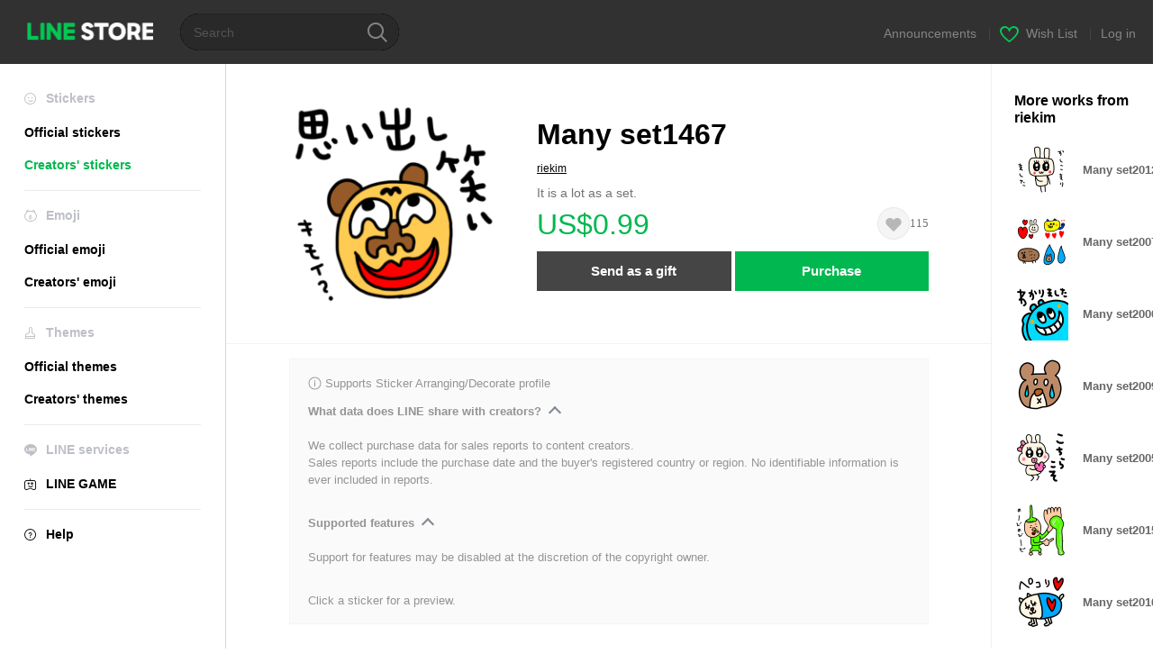

--- FILE ---
content_type: text/html;charset=UTF-8
request_url: https://store.line.me/stickershop/product/24226127/en
body_size: 14711
content:
<!--
  ~ Copyright (c) 2018 LINE Corporation. All rights reserved.
  ~ LINE Corporation PROPRIETARY/CONFIDENTIAL. Use is subject to license terms.
  -->

<!DOCTYPE html>
<html lang="en" data-lang="en">
<head>
  
    
  <meta charset="UTF-8" />
  <meta name="viewport" content="width=device-width, user-scalable=yes, initial-scale=1" />
  <title>Many set1467 – LINE stickers | LINE STORE</title>
  <meta name="description" content="It is a lot as a set." />
  <meta name="format-detection" content="telephone=no" />

    
  <meta property="og:type" content="website"/>
  <meta property="og:title" content="Many set1467 – LINE stickers | LINE STORE" />
  <meta property="og:url" content="https://store.line.me/stickershop/product/24226127/en" />
  <meta property="og:description" content="It is a lot as a set." />
  <meta property="og:site_name" content="LINE STORE" />

  <meta property="og:locale" content="en_US" />
  <meta property="og:locale:alternative"
        content="en_US" /><meta property="og:locale:alternative"
        content="id_ID" /><meta property="og:locale:alternative"
        content="th_TH" /><meta property="og:locale:alternative"
        content="en_PI" /><meta property="og:locale:alternative"
        content="ko_KR" /><meta property="og:locale:alternative"
        content="zh_HK" /><meta property="og:locale:alternative"
        content="en_UD" /><meta property="og:locale:alternative"
        content="pt_BR" /><meta property="og:locale:alternative"
        content="en_IN" /><meta property="og:locale:alternative"
        content="ja_JP" /><meta property="og:locale:alternative"
        content="ja_KS" /><meta property="og:locale:alternative"
        content="en_GB" /><meta property="og:locale:alternative"
        content="zh_MO" /><meta property="og:locale:alternative"
        content="zh_TW" />
  
    
    
      <meta property="og:image" content="https://stickershop.line-scdn.net/stickershop/v1/product/24226127/LINEStorePC/main.png?v=1" />
      <meta name="twitter:image" content="https://stickershop.line-scdn.net/stickershop/v1/product/24226127/LINEStorePC/main.png?v=1" />
    
    
  
  <meta name="twitter:title" content="Many set1467 – LINE stickers | LINE STORE" />
  <meta name="twitter:description" content="It is a lot as a set." />
  <meta name="twitter:card" content="summary">

    
  <link rel="canonical" href="https://store.line.me/stickershop/product/24226127/en">
  <link rel="alternate" hreflang="ja" href="https://store.line.me/stickershop/product/24226127/ja"/><link rel="alternate" hreflang="en" href="https://store.line.me/stickershop/product/24226127/en"/><link rel="alternate" hreflang="zh-Hant" href="https://store.line.me/stickershop/product/24226127/zh-Hant"/><link rel="alternate" hreflang="ko" href="https://store.line.me/stickershop/product/24226127/ko"/><link rel="alternate" hreflang="th" href="https://store.line.me/stickershop/product/24226127/th"/><link rel="alternate" hreflang="id" href="https://store.line.me/stickershop/product/24226127/id"/><link rel="alternate" hreflang="pt-BR" href="https://store.line.me/stickershop/product/24226127/pt-BR"/><link rel="alternate" hreflang="x-default" href="https://store.line.me/stickershop/product/24226127"/>

    
  
    <meta name="mobile-web-app-capable" content="yes" />
    <meta name="application-name" content="LINE STORE" />
    <meta name="apple-mobile-web-app-capable" content="yes" />
    <meta name="apple-mobile-web-app-status-bar-style" content="black" />
    <meta name="apple-mobile-web-app-title" content="LINE STORE" />
  

    
  <link rel="apple-touch-icon" sizes="228x228"
        href="https://scdn.line-apps.com/n/line_store_sp/img/apple_touch_icon_228_20160805.png" />
  <link rel="apple-touch-icon-precomposed"
        href="https://scdn.line-apps.com/n/line_store_sp/img/apple_touch_icon_144_20160805.png" />
  <link rel="icon" sizes="192x192" type="image/png"
        href="https://scdn.line-apps.com/n/line_store_sp/img/apple_touch_icon_192_20160805.png" />
  <link rel="shortcut icon" type="image/x-icon"
        href="https://scdn.line-apps.com/n/line_store_sp/img/favicon_20160805.ico" />

    
  <noscript>
    <div style="padding: 10px; text-align: center; background-color: #fffcca;">JavaScript is disabled
Please enable it in your browser settings</div>
  </noscript>

    


<script type="application/ld+json">
  {
    "@context": "https://schema.org",
    "@type": "Product",
    "sku": "24226127",
    "url": "https://store.line.me/stickershop/product/24226127/en",
    
    "name": "Many set1467",
    "description": "It is a lot as a set.",
    "image": "https://stickershop.line-scdn.net/stickershop/v1/product/24226127/LINEStorePC/main.png?v=1",
    
    "offers": {
      "@type": "Offer",
      "price": "0.99",
      "priceCurrency": "USD",
      "url": "https://store.line.me/stickershop/product/24226127/en"
      
      ,"seller": {
         "@type": "Organization",
         "name": "riekim",
         "url": "https://store.line.me/stickershop/author/12360/en"
      }
      
    }
    
    
  }
</script>


  
  
  
    
      
    
  

  <link href="https://static.line-scdn.net/laicon/edge/8.0/laicon.min.css" rel="stylesheet" crossorigin="anonymous" defer/>
  <link rel="stylesheet" crossorigin="anonymous" href="https://static.line-scdn.net/line_store/19b8c4ac38c/pc/css/line_store_pc.css"/>
  
  
    <link rel="stylesheet" crossorigin="anonymous" href="https://static.line-scdn.net/line_store/edge/store-vite/main.CawiWzHC.min.css" />
  
  

</head>
<body class="ExOsMac">
<div class="LyWrap">
  
  
  <div id="header-banner-root"></div>

  <header class="LyHead">
  <h1 class="MdGHD01Logo">
    <a href="/home/en">LINE STORE</a>
  </h1>
  
  <div class="MdGHD02Search" data-widget="SearchBox">
    <form method="GET" action="/search/en">
      <span class="MdIcoSearch01 FnSearchIcon" data-test="search-icon"></span>
      <span></span>
      <input class="FnSearchInput" data-test="search-field" type="text" name="q" placeholder="Search" value="" />
    </form>
  </div>
  <ul class="MdGHD03Util">
    <li class="mdGHD03Li">
      <a href="/notice/list/en">
        <span>Announcements</span>
      </a>
      <span class="mdGHD03Line">|</span>
    </li>
    <li class="mdGHD03Li" data-test="wishlist-btn">
      <a href="/wishlist/en"><span class="MdIcoWishlist01"></span><span>Wish List</span></a>
      <span class="mdGHD03Line">|</span>
    </li>
    
    
    <li class="mdGHD03Li" data-test="login-btn"><a href="/login/en?url=%2Fstickershop%2Fproduct%2F24226127%2Fen" rel="nofollow">Log in</a></li>
  </ul>
</header>
  
  
  <div class="LyContents MdCF">
    
    
      <div class="LySub">
  <nav class="MdSB06Nav" role="navigation">
    
    <ul>
      <li class="title flexVerticalCenter">
        <i class="lar la-smile"></i>
        <span>Stickers</span>
      </li>
      
      
        
        
      
        <li data-test="stickershop-side-menu-item">
          <a href="/stickershop/home/general/en"
             data-event-category="common"
             data-event-action="click_menu_sticker_pc">Official stickers</a>
        </li>
        
      
        
        <li data-test="creators-stickershop-side-menu-item" class="ExSelected">
          <a href="/stickershop/home/user/en"
             data-event-category="common"
             data-event-action="click_menu_cm-sticker_pc">Creators&#39; stickers</a>
        </li>
      
        
        
      
        
        
      
        
        
      
        
        
      
        
        
      
    </ul>
    <hr>
    <ul>
      <li class="title flexVerticalCenter">
        <i class="labr la-line-friends"></i>
        <span>Emoji</span>
      </li>
      
        
        
      
        
        
      
        
        
      
        <li data-test="emojishop-side-menu-item">
          <a href="/emojishop/home/general/en"
             data-event-category="common"
             data-event-action="click_menu_emoji_pc">Official emoji</a>
        </li>
        
      
        
        <li data-test="creators-emojishop-side-menu-item">
          <a href="/emojishop/home/creators/en"
             data-event-category="common"
             data-event-action="click_menu_cs-emoji_pc">Creators&#39; emoji</a>
        </li>
      
        
        
      
        
        
      
        
        
      
    </ul>
    <hr>
    <ul>
      <li class="title flexVerticalCenter">
        <i class="lar la-brush"></i> <span>Themes</span>
      </li>
      
        
        
      
        
        
      
        
        
      
        
        
      
        
        
      
        <li data-test="themeshop-side-menu-item">
          <a href="/themeshop/home/en"
             data-event-category="common"
             data-event-action="click_menu_theme_pc">Official themes</a>
        </li>
        
      
        
        <li data-test="creators-themeshop-side-menu-item">
          <a href="/themeshop/home/creators/en"
             data-event-category="common"
             data-event-action="click_menu_cs-theme_pc">Creators&#39; themes</a>
        </li>
      
        
        
      
    </ul>
    <hr>
    <ul data-test="side-menu">
      <li class="title flexVerticalCenter">
        <i class="labr la-line-messenger-alt"></i>
        <span>LINE services</span>
      </li>
      
        
        
        
        
        
        
        
      
        
        
        
        
        
        
        
      
        
        
        
        
        
        
        
      
        
        
        
        
        
        
        
      
        
        
        
        
        
        
        
      
        
        
        
        
        
        
        
      
        
        
        
        
        
        
        
      
        
        
        <li data-test="gameshop-side-menu-item">
          <a class="flexVerticalCenter" href="/game/en">
            <i class="labr la-line-faceplay"></i>
            <span data-event-category="common"
                  data-event-action="click_menu_game_pc">LINE GAME</span>
          </a>
        </li>
        
        
        
        
      
    </ul>
    <hr>
    <ul>
      <li>
        <a class="flexVerticalCenter" href="https://help.line.me/webstore/web?lang=en">
          <i class="lar la-question-circle"></i>
          <span>Help</span>
        </a>
      </li>
    </ul>
  </nav>
  
</div>
    
    
    
    <div class="LyMain" role="main">
      
  
    
      
    
  

      
      <section class="MdBox03">
        <div class="mdBox03Inner01">
          
          
          <!-- Movie Button Over-->
          <div class="MdCMN38EndTop mdCMN38Sticker">
            
              
              
              
                
  <div class="mdCMN38Img"
       ref="mainImage"
       data-widget="EndpageMainStickerPlayer"
       data-widget-id="MainSticker"
       data-preview='{ &quot;type&quot; : &quot;static&quot;, &quot;id&quot; : &quot;24226127&quot;, &quot;staticUrl&quot; : &quot;https://stickershop.line-scdn.net/stickershop/v1/product/24226127/LINEStorePC/main.png?v=1&quot;, &quot;animationUrl&quot; : &quot;&quot;, &quot;popupUrl&quot; : &quot;&quot;, &quot;soundUrl&quot; : &quot;&quot; }'>
    <img class="FnImage"
         width="230" height="230" src="https://stickershop.line-scdn.net/stickershop/v1/product/24226127/LINEStorePC/main.png?v=1" alt="Many set1467" />
    
    
      
  
    
    
    
    
    
    
    
    
    
  

    
    <div class="FnPreviewWrapper"></div>
  </div>

              
            
            <ul class="mdCMN38Item01">
              <div class="mdCMN38Item0lHead">
                
                
                <p class="mdCMN38Item01Ttl" data-test="sticker-name-title">Many set1467</p>
              </div>
              <a class="mdCMN38Item01Author" data-test="sticker-author" href="/stickershop/author/12360/en">riekim</a>
              <p class="mdCMN38Item01Txt">
                It is a lot as a set.
                
              </p>
              <div class="mdCMN38Item01Info" data-test="sticker-price-info">
                
                  <p class="mdCMN38Item01Price" data-test="sticker-price">US$0.99</p>
                  
                
                <div id="spa-endpage-wish-button-root"></div>
                
              </div>
              
  

              
              
                <ul class="mdCMN38Item01Ul" data-widget="PurchaseButtons" data-widget-id="PurchaseButtons" data-custom-sticker="CustomSticker">
                  
                  
                    <li>
                      
  
  
    <button class="MdBtn01P02"
            data-test="present-btn"
            data-event-label="sticker_creators"
            data-widget="LinkButton"
            data-trigger-target="ModalWindowPresent"
            data-href="/login/?url=%2Fstickershop%2Fproduct%2F24226127%2Fen">Send as a gift</button>
  

                    </li>
                    <li>
                      
  
  
    <button class="MdBtn01P01"
            data-test="purchase-btn"
            rel="nofollow"
            data-event-label="sticker_creators"
            data-href="/stickershop/payment?packageId=24226127&amp;confirmedPrice=US%240.99"
            data-win-height="526"
            data-win-width="692"
            data-widget="PopUpButton"
            data-reload="true">Purchase</button>
  

                    </li>
                  
                </ul>
              
              
              
              
              
              
            </ul>
          </div>
          <div class="MdHLine01"></div>
          
            
            
            
              
  <div class="MdCMN09DetailView mdCMN09Sticker">
    
  <div class="mdCMN09Preview">
    <div class="mdCMN09PreviewTxt" data-test="preview-text">
      
        
  <div class="supported-feature">
    <svg width="15" height="15" viewBox="0 0 13 13" fill="none" xmlns="http://www.w3.org/2000/svg">
      <g clip-path="url(#clip0_140_10867)">
        <path fill-rule="evenodd" clip-rule="evenodd" d="M6.5 11.7C9.37188 11.7 11.7 9.37188 11.7 6.5C11.7 3.62812 9.37188 1.3 6.5 1.3C3.62812 1.3 1.3 3.62812 1.3 6.5C1.3 9.37188 3.62812 11.7 6.5 11.7ZM12.5 6.5C12.5 9.81371 9.81371 12.5 6.5 12.5C3.18629 12.5 0.5 9.81371 0.5 6.5C0.5 3.18629 3.18629 0.5 6.5 0.5C9.81371 0.5 12.5 3.18629 12.5 6.5ZM6 4.7V3.5H7V4.7H6ZM6 5.5V9.5H7V5.5H6Z" fill="#949494"/>
      </g>
      <defs>
        <clipPath id="clip0_140_10867">
          <rect width="13" height="13" fill="white"/>
        </clipPath>
      </defs>
    </svg>
    <p style="margin-left: 4px">Supports Sticker Arranging/Decorate profile</p>
  </div>

      
      
      
        
  <div data-widget="CreatorDisclaimerAccordion"
       data-update-collapse-disclaimer-api-param="USER_DISCLAIMER"
       data-update-collapse-disclaimer-api="/api/disclaimer/update/en"
       style="margin-bottom: 10px;">
    <div class="accordion-button"
         data-collapse-target="#disclaimer"
         data-test="disclaimer-accordion-button">
      <span>What data does LINE share with creators?</span>
    </div>
    <p id="disclaimer" data-test="disclaimer">
      <br>
      We collect purchase data for sales reports to content creators.<br>Sales reports include the purchase date and the buyer's registered country or region. No identifiable information is ever included in reports.
    </p>
  </div>

        <br>
      
      
        
  <div data-widget="CreatorDisclaimerAccordion"
       data-update-collapse-disclaimer-api-param="FEATURE_SUPPORTED_DISCLAIMER"
       data-update-collapse-disclaimer-api="/api/disclaimer/update/en"
       style="margin-bottom: 10px;">
    <div class="accordion-button"
         data-collapse-target="#disclaimer-supported-feature"
         data-test="disclaimer-accordion-button">
      <span>Supported features</span>
    </div>
    <p id="disclaimer-supported-feature" data-test="disclaimer">
      <br />
      Support for features may be disabled at the discretion of the copyright owner.
      <br /><br />
    </p>
  </div>

      
      Click a sticker for a preview.
    </div>
  </div>

    <div class="mdCMN09ImgList"
         data-widget="EndpageStickerListPlayer"
         data-is-big="false"
         data-widget-id="StickerPreview">
    <div class="MdLoader FnLoading" style="opacity: 0">
      <div class="mdLoaderInner mdLoaderDetail">
        <div class="mdLoadSpinner"></div>
      </div>
    </div>
    <div class="MdLoader FnReloadBtn" style="opacity: 0">
      <div class="mdLoaderInner">
        <p class="mdLoadReLoad"
           data-event-label="sticker_creators">Retry</p>
      </div>
     </div>
     <div class="mdCMN09ImgListWarp">
       <ul class="mdCMN09Ul FnStickerList">
         
  <li class="mdCMN09Li FnStickerPreviewItem static-sticker "
      data-preview='{ &quot;type&quot; : &quot;static&quot;, &quot;id&quot; : &quot;616218518&quot;, &quot;staticUrl&quot; : &quot;https://stickershop.line-scdn.net/stickershop/v1/sticker/616218518/android/sticker.png?v=1&quot;, &quot;fallbackStaticUrl&quot; : &quot;https://stickershop.line-scdn.net/stickershop/v1/sticker/616218518/android/sticker.png?v=1&quot;, &quot;animationUrl&quot; : &quot;&quot;, &quot;popupUrl&quot; : &quot;&quot;, &quot;soundUrl&quot; : &quot;&quot; }'
      data-test="sticker-item"
  >
    
    
    <div class="mdCMN09LiInner FnImage">
      <span class="mdCMN09Image" style="background-image:url(https://stickershop.line-scdn.net/stickershop/v1/sticker/616218518/android/sticker.png?v=1);"></span>
    </div>
    
  

    <div class="mdCMN09ImgPreview FnPreviewImage MdNonDisp">
      <span class="mdCMN09Image FnPreview" style="background-image:url(https://stickershop.line-scdn.net/stickershop/v1/sticker/616218518/android/sticker.png?v=1);"></span>
      
  

    </div>
    
  </li>
  <li class="mdCMN09Li FnStickerPreviewItem static-sticker "
      data-preview='{ &quot;type&quot; : &quot;static&quot;, &quot;id&quot; : &quot;616218519&quot;, &quot;staticUrl&quot; : &quot;https://stickershop.line-scdn.net/stickershop/v1/sticker/616218519/android/sticker.png?v=1&quot;, &quot;fallbackStaticUrl&quot; : &quot;https://stickershop.line-scdn.net/stickershop/v1/sticker/616218519/android/sticker.png?v=1&quot;, &quot;animationUrl&quot; : &quot;&quot;, &quot;popupUrl&quot; : &quot;&quot;, &quot;soundUrl&quot; : &quot;&quot; }'
      data-test="sticker-item"
  >
    
    
    <div class="mdCMN09LiInner FnImage">
      <span class="mdCMN09Image" style="background-image:url(https://stickershop.line-scdn.net/stickershop/v1/sticker/616218519/android/sticker.png?v=1);"></span>
    </div>
    
  

    <div class="mdCMN09ImgPreview FnPreviewImage MdNonDisp">
      <span class="mdCMN09Image FnPreview" style="background-image:url(https://stickershop.line-scdn.net/stickershop/v1/sticker/616218519/android/sticker.png?v=1);"></span>
      
  

    </div>
    
  </li>
  <li class="mdCMN09Li FnStickerPreviewItem static-sticker "
      data-preview='{ &quot;type&quot; : &quot;static&quot;, &quot;id&quot; : &quot;616218520&quot;, &quot;staticUrl&quot; : &quot;https://stickershop.line-scdn.net/stickershop/v1/sticker/616218520/android/sticker.png?v=1&quot;, &quot;fallbackStaticUrl&quot; : &quot;https://stickershop.line-scdn.net/stickershop/v1/sticker/616218520/android/sticker.png?v=1&quot;, &quot;animationUrl&quot; : &quot;&quot;, &quot;popupUrl&quot; : &quot;&quot;, &quot;soundUrl&quot; : &quot;&quot; }'
      data-test="sticker-item"
  >
    
    
    <div class="mdCMN09LiInner FnImage">
      <span class="mdCMN09Image" style="background-image:url(https://stickershop.line-scdn.net/stickershop/v1/sticker/616218520/android/sticker.png?v=1);"></span>
    </div>
    
  

    <div class="mdCMN09ImgPreview FnPreviewImage MdNonDisp">
      <span class="mdCMN09Image FnPreview" style="background-image:url(https://stickershop.line-scdn.net/stickershop/v1/sticker/616218520/android/sticker.png?v=1);"></span>
      
  

    </div>
    
  </li>
  <li class="mdCMN09Li FnStickerPreviewItem static-sticker "
      data-preview='{ &quot;type&quot; : &quot;static&quot;, &quot;id&quot; : &quot;616218521&quot;, &quot;staticUrl&quot; : &quot;https://stickershop.line-scdn.net/stickershop/v1/sticker/616218521/android/sticker.png?v=1&quot;, &quot;fallbackStaticUrl&quot; : &quot;https://stickershop.line-scdn.net/stickershop/v1/sticker/616218521/android/sticker.png?v=1&quot;, &quot;animationUrl&quot; : &quot;&quot;, &quot;popupUrl&quot; : &quot;&quot;, &quot;soundUrl&quot; : &quot;&quot; }'
      data-test="sticker-item"
  >
    
    
    <div class="mdCMN09LiInner FnImage">
      <span class="mdCMN09Image" style="background-image:url(https://stickershop.line-scdn.net/stickershop/v1/sticker/616218521/android/sticker.png?v=1);"></span>
    </div>
    
  

    <div class="mdCMN09ImgPreview FnPreviewImage MdNonDisp">
      <span class="mdCMN09Image FnPreview" style="background-image:url(https://stickershop.line-scdn.net/stickershop/v1/sticker/616218521/android/sticker.png?v=1);"></span>
      
  

    </div>
    
  </li>
  <li class="mdCMN09Li FnStickerPreviewItem static-sticker "
      data-preview='{ &quot;type&quot; : &quot;static&quot;, &quot;id&quot; : &quot;616218522&quot;, &quot;staticUrl&quot; : &quot;https://stickershop.line-scdn.net/stickershop/v1/sticker/616218522/android/sticker.png?v=1&quot;, &quot;fallbackStaticUrl&quot; : &quot;https://stickershop.line-scdn.net/stickershop/v1/sticker/616218522/android/sticker.png?v=1&quot;, &quot;animationUrl&quot; : &quot;&quot;, &quot;popupUrl&quot; : &quot;&quot;, &quot;soundUrl&quot; : &quot;&quot; }'
      data-test="sticker-item"
  >
    
    
    <div class="mdCMN09LiInner FnImage">
      <span class="mdCMN09Image" style="background-image:url(https://stickershop.line-scdn.net/stickershop/v1/sticker/616218522/android/sticker.png?v=1);"></span>
    </div>
    
  

    <div class="mdCMN09ImgPreview FnPreviewImage MdNonDisp">
      <span class="mdCMN09Image FnPreview" style="background-image:url(https://stickershop.line-scdn.net/stickershop/v1/sticker/616218522/android/sticker.png?v=1);"></span>
      
  

    </div>
    
  </li>
  <li class="mdCMN09Li FnStickerPreviewItem static-sticker "
      data-preview='{ &quot;type&quot; : &quot;static&quot;, &quot;id&quot; : &quot;616218523&quot;, &quot;staticUrl&quot; : &quot;https://stickershop.line-scdn.net/stickershop/v1/sticker/616218523/android/sticker.png?v=1&quot;, &quot;fallbackStaticUrl&quot; : &quot;https://stickershop.line-scdn.net/stickershop/v1/sticker/616218523/android/sticker.png?v=1&quot;, &quot;animationUrl&quot; : &quot;&quot;, &quot;popupUrl&quot; : &quot;&quot;, &quot;soundUrl&quot; : &quot;&quot; }'
      data-test="sticker-item"
  >
    
    
    <div class="mdCMN09LiInner FnImage">
      <span class="mdCMN09Image" style="background-image:url(https://stickershop.line-scdn.net/stickershop/v1/sticker/616218523/android/sticker.png?v=1);"></span>
    </div>
    
  

    <div class="mdCMN09ImgPreview FnPreviewImage MdNonDisp">
      <span class="mdCMN09Image FnPreview" style="background-image:url(https://stickershop.line-scdn.net/stickershop/v1/sticker/616218523/android/sticker.png?v=1);"></span>
      
  

    </div>
    
  </li>
  <li class="mdCMN09Li FnStickerPreviewItem static-sticker "
      data-preview='{ &quot;type&quot; : &quot;static&quot;, &quot;id&quot; : &quot;616218524&quot;, &quot;staticUrl&quot; : &quot;https://stickershop.line-scdn.net/stickershop/v1/sticker/616218524/android/sticker.png?v=1&quot;, &quot;fallbackStaticUrl&quot; : &quot;https://stickershop.line-scdn.net/stickershop/v1/sticker/616218524/android/sticker.png?v=1&quot;, &quot;animationUrl&quot; : &quot;&quot;, &quot;popupUrl&quot; : &quot;&quot;, &quot;soundUrl&quot; : &quot;&quot; }'
      data-test="sticker-item"
  >
    
    
    <div class="mdCMN09LiInner FnImage">
      <span class="mdCMN09Image" style="background-image:url(https://stickershop.line-scdn.net/stickershop/v1/sticker/616218524/android/sticker.png?v=1);"></span>
    </div>
    
  

    <div class="mdCMN09ImgPreview FnPreviewImage MdNonDisp">
      <span class="mdCMN09Image FnPreview" style="background-image:url(https://stickershop.line-scdn.net/stickershop/v1/sticker/616218524/android/sticker.png?v=1);"></span>
      
  

    </div>
    
  </li>
  <li class="mdCMN09Li FnStickerPreviewItem static-sticker "
      data-preview='{ &quot;type&quot; : &quot;static&quot;, &quot;id&quot; : &quot;616218525&quot;, &quot;staticUrl&quot; : &quot;https://stickershop.line-scdn.net/stickershop/v1/sticker/616218525/android/sticker.png?v=1&quot;, &quot;fallbackStaticUrl&quot; : &quot;https://stickershop.line-scdn.net/stickershop/v1/sticker/616218525/android/sticker.png?v=1&quot;, &quot;animationUrl&quot; : &quot;&quot;, &quot;popupUrl&quot; : &quot;&quot;, &quot;soundUrl&quot; : &quot;&quot; }'
      data-test="sticker-item"
  >
    
    
    <div class="mdCMN09LiInner FnImage">
      <span class="mdCMN09Image" style="background-image:url(https://stickershop.line-scdn.net/stickershop/v1/sticker/616218525/android/sticker.png?v=1);"></span>
    </div>
    
  

    <div class="mdCMN09ImgPreview FnPreviewImage MdNonDisp">
      <span class="mdCMN09Image FnPreview" style="background-image:url(https://stickershop.line-scdn.net/stickershop/v1/sticker/616218525/android/sticker.png?v=1);"></span>
      
  

    </div>
    
  </li>
  <li class="mdCMN09Li FnStickerPreviewItem static-sticker "
      data-preview='{ &quot;type&quot; : &quot;static&quot;, &quot;id&quot; : &quot;616218526&quot;, &quot;staticUrl&quot; : &quot;https://stickershop.line-scdn.net/stickershop/v1/sticker/616218526/android/sticker.png?v=1&quot;, &quot;fallbackStaticUrl&quot; : &quot;https://stickershop.line-scdn.net/stickershop/v1/sticker/616218526/android/sticker.png?v=1&quot;, &quot;animationUrl&quot; : &quot;&quot;, &quot;popupUrl&quot; : &quot;&quot;, &quot;soundUrl&quot; : &quot;&quot; }'
      data-test="sticker-item"
  >
    
    
    <div class="mdCMN09LiInner FnImage">
      <span class="mdCMN09Image" style="background-image:url(https://stickershop.line-scdn.net/stickershop/v1/sticker/616218526/android/sticker.png?v=1);"></span>
    </div>
    
  

    <div class="mdCMN09ImgPreview FnPreviewImage MdNonDisp">
      <span class="mdCMN09Image FnPreview" style="background-image:url(https://stickershop.line-scdn.net/stickershop/v1/sticker/616218526/android/sticker.png?v=1);"></span>
      
  

    </div>
    
  </li>
  <li class="mdCMN09Li FnStickerPreviewItem static-sticker "
      data-preview='{ &quot;type&quot; : &quot;static&quot;, &quot;id&quot; : &quot;616218527&quot;, &quot;staticUrl&quot; : &quot;https://stickershop.line-scdn.net/stickershop/v1/sticker/616218527/android/sticker.png?v=1&quot;, &quot;fallbackStaticUrl&quot; : &quot;https://stickershop.line-scdn.net/stickershop/v1/sticker/616218527/android/sticker.png?v=1&quot;, &quot;animationUrl&quot; : &quot;&quot;, &quot;popupUrl&quot; : &quot;&quot;, &quot;soundUrl&quot; : &quot;&quot; }'
      data-test="sticker-item"
  >
    
    
    <div class="mdCMN09LiInner FnImage">
      <span class="mdCMN09Image" style="background-image:url(https://stickershop.line-scdn.net/stickershop/v1/sticker/616218527/android/sticker.png?v=1);"></span>
    </div>
    
  

    <div class="mdCMN09ImgPreview FnPreviewImage MdNonDisp">
      <span class="mdCMN09Image FnPreview" style="background-image:url(https://stickershop.line-scdn.net/stickershop/v1/sticker/616218527/android/sticker.png?v=1);"></span>
      
  

    </div>
    
  </li>
  <li class="mdCMN09Li FnStickerPreviewItem static-sticker "
      data-preview='{ &quot;type&quot; : &quot;static&quot;, &quot;id&quot; : &quot;616218528&quot;, &quot;staticUrl&quot; : &quot;https://stickershop.line-scdn.net/stickershop/v1/sticker/616218528/android/sticker.png?v=1&quot;, &quot;fallbackStaticUrl&quot; : &quot;https://stickershop.line-scdn.net/stickershop/v1/sticker/616218528/android/sticker.png?v=1&quot;, &quot;animationUrl&quot; : &quot;&quot;, &quot;popupUrl&quot; : &quot;&quot;, &quot;soundUrl&quot; : &quot;&quot; }'
      data-test="sticker-item"
  >
    
    
    <div class="mdCMN09LiInner FnImage">
      <span class="mdCMN09Image" style="background-image:url(https://stickershop.line-scdn.net/stickershop/v1/sticker/616218528/android/sticker.png?v=1);"></span>
    </div>
    
  

    <div class="mdCMN09ImgPreview FnPreviewImage MdNonDisp">
      <span class="mdCMN09Image FnPreview" style="background-image:url(https://stickershop.line-scdn.net/stickershop/v1/sticker/616218528/android/sticker.png?v=1);"></span>
      
  

    </div>
    
  </li>
  <li class="mdCMN09Li FnStickerPreviewItem static-sticker "
      data-preview='{ &quot;type&quot; : &quot;static&quot;, &quot;id&quot; : &quot;616218529&quot;, &quot;staticUrl&quot; : &quot;https://stickershop.line-scdn.net/stickershop/v1/sticker/616218529/android/sticker.png?v=1&quot;, &quot;fallbackStaticUrl&quot; : &quot;https://stickershop.line-scdn.net/stickershop/v1/sticker/616218529/android/sticker.png?v=1&quot;, &quot;animationUrl&quot; : &quot;&quot;, &quot;popupUrl&quot; : &quot;&quot;, &quot;soundUrl&quot; : &quot;&quot; }'
      data-test="sticker-item"
  >
    
    
    <div class="mdCMN09LiInner FnImage">
      <span class="mdCMN09Image" style="background-image:url(https://stickershop.line-scdn.net/stickershop/v1/sticker/616218529/android/sticker.png?v=1);"></span>
    </div>
    
  

    <div class="mdCMN09ImgPreview FnPreviewImage MdNonDisp">
      <span class="mdCMN09Image FnPreview" style="background-image:url(https://stickershop.line-scdn.net/stickershop/v1/sticker/616218529/android/sticker.png?v=1);"></span>
      
  

    </div>
    
  </li>
  <li class="mdCMN09Li FnStickerPreviewItem static-sticker "
      data-preview='{ &quot;type&quot; : &quot;static&quot;, &quot;id&quot; : &quot;616218530&quot;, &quot;staticUrl&quot; : &quot;https://stickershop.line-scdn.net/stickershop/v1/sticker/616218530/android/sticker.png?v=1&quot;, &quot;fallbackStaticUrl&quot; : &quot;https://stickershop.line-scdn.net/stickershop/v1/sticker/616218530/android/sticker.png?v=1&quot;, &quot;animationUrl&quot; : &quot;&quot;, &quot;popupUrl&quot; : &quot;&quot;, &quot;soundUrl&quot; : &quot;&quot; }'
      data-test="sticker-item"
  >
    
    
    <div class="mdCMN09LiInner FnImage">
      <span class="mdCMN09Image" style="background-image:url(https://stickershop.line-scdn.net/stickershop/v1/sticker/616218530/android/sticker.png?v=1);"></span>
    </div>
    
  

    <div class="mdCMN09ImgPreview FnPreviewImage MdNonDisp">
      <span class="mdCMN09Image FnPreview" style="background-image:url(https://stickershop.line-scdn.net/stickershop/v1/sticker/616218530/android/sticker.png?v=1);"></span>
      
  

    </div>
    
  </li>
  <li class="mdCMN09Li FnStickerPreviewItem static-sticker "
      data-preview='{ &quot;type&quot; : &quot;static&quot;, &quot;id&quot; : &quot;616218531&quot;, &quot;staticUrl&quot; : &quot;https://stickershop.line-scdn.net/stickershop/v1/sticker/616218531/android/sticker.png?v=1&quot;, &quot;fallbackStaticUrl&quot; : &quot;https://stickershop.line-scdn.net/stickershop/v1/sticker/616218531/android/sticker.png?v=1&quot;, &quot;animationUrl&quot; : &quot;&quot;, &quot;popupUrl&quot; : &quot;&quot;, &quot;soundUrl&quot; : &quot;&quot; }'
      data-test="sticker-item"
  >
    
    
    <div class="mdCMN09LiInner FnImage">
      <span class="mdCMN09Image" style="background-image:url(https://stickershop.line-scdn.net/stickershop/v1/sticker/616218531/android/sticker.png?v=1);"></span>
    </div>
    
  

    <div class="mdCMN09ImgPreview FnPreviewImage MdNonDisp">
      <span class="mdCMN09Image FnPreview" style="background-image:url(https://stickershop.line-scdn.net/stickershop/v1/sticker/616218531/android/sticker.png?v=1);"></span>
      
  

    </div>
    
  </li>
  <li class="mdCMN09Li FnStickerPreviewItem static-sticker "
      data-preview='{ &quot;type&quot; : &quot;static&quot;, &quot;id&quot; : &quot;616218532&quot;, &quot;staticUrl&quot; : &quot;https://stickershop.line-scdn.net/stickershop/v1/sticker/616218532/android/sticker.png?v=1&quot;, &quot;fallbackStaticUrl&quot; : &quot;https://stickershop.line-scdn.net/stickershop/v1/sticker/616218532/android/sticker.png?v=1&quot;, &quot;animationUrl&quot; : &quot;&quot;, &quot;popupUrl&quot; : &quot;&quot;, &quot;soundUrl&quot; : &quot;&quot; }'
      data-test="sticker-item"
  >
    
    
    <div class="mdCMN09LiInner FnImage">
      <span class="mdCMN09Image" style="background-image:url(https://stickershop.line-scdn.net/stickershop/v1/sticker/616218532/android/sticker.png?v=1);"></span>
    </div>
    
  

    <div class="mdCMN09ImgPreview FnPreviewImage MdNonDisp">
      <span class="mdCMN09Image FnPreview" style="background-image:url(https://stickershop.line-scdn.net/stickershop/v1/sticker/616218532/android/sticker.png?v=1);"></span>
      
  

    </div>
    
  </li>
  <li class="mdCMN09Li FnStickerPreviewItem static-sticker "
      data-preview='{ &quot;type&quot; : &quot;static&quot;, &quot;id&quot; : &quot;616218533&quot;, &quot;staticUrl&quot; : &quot;https://stickershop.line-scdn.net/stickershop/v1/sticker/616218533/android/sticker.png?v=1&quot;, &quot;fallbackStaticUrl&quot; : &quot;https://stickershop.line-scdn.net/stickershop/v1/sticker/616218533/android/sticker.png?v=1&quot;, &quot;animationUrl&quot; : &quot;&quot;, &quot;popupUrl&quot; : &quot;&quot;, &quot;soundUrl&quot; : &quot;&quot; }'
      data-test="sticker-item"
  >
    
    
    <div class="mdCMN09LiInner FnImage">
      <span class="mdCMN09Image" style="background-image:url(https://stickershop.line-scdn.net/stickershop/v1/sticker/616218533/android/sticker.png?v=1);"></span>
    </div>
    
  

    <div class="mdCMN09ImgPreview FnPreviewImage MdNonDisp">
      <span class="mdCMN09Image FnPreview" style="background-image:url(https://stickershop.line-scdn.net/stickershop/v1/sticker/616218533/android/sticker.png?v=1);"></span>
      
  

    </div>
    
  </li>
  <li class="mdCMN09Li FnStickerPreviewItem static-sticker "
      data-preview='{ &quot;type&quot; : &quot;static&quot;, &quot;id&quot; : &quot;616218534&quot;, &quot;staticUrl&quot; : &quot;https://stickershop.line-scdn.net/stickershop/v1/sticker/616218534/android/sticker.png?v=1&quot;, &quot;fallbackStaticUrl&quot; : &quot;https://stickershop.line-scdn.net/stickershop/v1/sticker/616218534/android/sticker.png?v=1&quot;, &quot;animationUrl&quot; : &quot;&quot;, &quot;popupUrl&quot; : &quot;&quot;, &quot;soundUrl&quot; : &quot;&quot; }'
      data-test="sticker-item"
  >
    
    
    <div class="mdCMN09LiInner FnImage">
      <span class="mdCMN09Image" style="background-image:url(https://stickershop.line-scdn.net/stickershop/v1/sticker/616218534/android/sticker.png?v=1);"></span>
    </div>
    
  

    <div class="mdCMN09ImgPreview FnPreviewImage MdNonDisp">
      <span class="mdCMN09Image FnPreview" style="background-image:url(https://stickershop.line-scdn.net/stickershop/v1/sticker/616218534/android/sticker.png?v=1);"></span>
      
  

    </div>
    
  </li>
  <li class="mdCMN09Li FnStickerPreviewItem static-sticker "
      data-preview='{ &quot;type&quot; : &quot;static&quot;, &quot;id&quot; : &quot;616218535&quot;, &quot;staticUrl&quot; : &quot;https://stickershop.line-scdn.net/stickershop/v1/sticker/616218535/android/sticker.png?v=1&quot;, &quot;fallbackStaticUrl&quot; : &quot;https://stickershop.line-scdn.net/stickershop/v1/sticker/616218535/android/sticker.png?v=1&quot;, &quot;animationUrl&quot; : &quot;&quot;, &quot;popupUrl&quot; : &quot;&quot;, &quot;soundUrl&quot; : &quot;&quot; }'
      data-test="sticker-item"
  >
    
    
    <div class="mdCMN09LiInner FnImage">
      <span class="mdCMN09Image" style="background-image:url(https://stickershop.line-scdn.net/stickershop/v1/sticker/616218535/android/sticker.png?v=1);"></span>
    </div>
    
  

    <div class="mdCMN09ImgPreview FnPreviewImage MdNonDisp">
      <span class="mdCMN09Image FnPreview" style="background-image:url(https://stickershop.line-scdn.net/stickershop/v1/sticker/616218535/android/sticker.png?v=1);"></span>
      
  

    </div>
    
  </li>
  <li class="mdCMN09Li FnStickerPreviewItem static-sticker "
      data-preview='{ &quot;type&quot; : &quot;static&quot;, &quot;id&quot; : &quot;616218536&quot;, &quot;staticUrl&quot; : &quot;https://stickershop.line-scdn.net/stickershop/v1/sticker/616218536/android/sticker.png?v=1&quot;, &quot;fallbackStaticUrl&quot; : &quot;https://stickershop.line-scdn.net/stickershop/v1/sticker/616218536/android/sticker.png?v=1&quot;, &quot;animationUrl&quot; : &quot;&quot;, &quot;popupUrl&quot; : &quot;&quot;, &quot;soundUrl&quot; : &quot;&quot; }'
      data-test="sticker-item"
  >
    
    
    <div class="mdCMN09LiInner FnImage">
      <span class="mdCMN09Image" style="background-image:url(https://stickershop.line-scdn.net/stickershop/v1/sticker/616218536/android/sticker.png?v=1);"></span>
    </div>
    
  

    <div class="mdCMN09ImgPreview FnPreviewImage MdNonDisp">
      <span class="mdCMN09Image FnPreview" style="background-image:url(https://stickershop.line-scdn.net/stickershop/v1/sticker/616218536/android/sticker.png?v=1);"></span>
      
  

    </div>
    
  </li>
  <li class="mdCMN09Li FnStickerPreviewItem static-sticker "
      data-preview='{ &quot;type&quot; : &quot;static&quot;, &quot;id&quot; : &quot;616218537&quot;, &quot;staticUrl&quot; : &quot;https://stickershop.line-scdn.net/stickershop/v1/sticker/616218537/android/sticker.png?v=1&quot;, &quot;fallbackStaticUrl&quot; : &quot;https://stickershop.line-scdn.net/stickershop/v1/sticker/616218537/android/sticker.png?v=1&quot;, &quot;animationUrl&quot; : &quot;&quot;, &quot;popupUrl&quot; : &quot;&quot;, &quot;soundUrl&quot; : &quot;&quot; }'
      data-test="sticker-item"
  >
    
    
    <div class="mdCMN09LiInner FnImage">
      <span class="mdCMN09Image" style="background-image:url(https://stickershop.line-scdn.net/stickershop/v1/sticker/616218537/android/sticker.png?v=1);"></span>
    </div>
    
  

    <div class="mdCMN09ImgPreview FnPreviewImage MdNonDisp">
      <span class="mdCMN09Image FnPreview" style="background-image:url(https://stickershop.line-scdn.net/stickershop/v1/sticker/616218537/android/sticker.png?v=1);"></span>
      
  

    </div>
    
  </li>
  <li class="mdCMN09Li FnStickerPreviewItem static-sticker "
      data-preview='{ &quot;type&quot; : &quot;static&quot;, &quot;id&quot; : &quot;616218538&quot;, &quot;staticUrl&quot; : &quot;https://stickershop.line-scdn.net/stickershop/v1/sticker/616218538/android/sticker.png?v=1&quot;, &quot;fallbackStaticUrl&quot; : &quot;https://stickershop.line-scdn.net/stickershop/v1/sticker/616218538/android/sticker.png?v=1&quot;, &quot;animationUrl&quot; : &quot;&quot;, &quot;popupUrl&quot; : &quot;&quot;, &quot;soundUrl&quot; : &quot;&quot; }'
      data-test="sticker-item"
  >
    
    
    <div class="mdCMN09LiInner FnImage">
      <span class="mdCMN09Image" style="background-image:url(https://stickershop.line-scdn.net/stickershop/v1/sticker/616218538/android/sticker.png?v=1);"></span>
    </div>
    
  

    <div class="mdCMN09ImgPreview FnPreviewImage MdNonDisp">
      <span class="mdCMN09Image FnPreview" style="background-image:url(https://stickershop.line-scdn.net/stickershop/v1/sticker/616218538/android/sticker.png?v=1);"></span>
      
  

    </div>
    
  </li>
  <li class="mdCMN09Li FnStickerPreviewItem static-sticker "
      data-preview='{ &quot;type&quot; : &quot;static&quot;, &quot;id&quot; : &quot;616218539&quot;, &quot;staticUrl&quot; : &quot;https://stickershop.line-scdn.net/stickershop/v1/sticker/616218539/android/sticker.png?v=1&quot;, &quot;fallbackStaticUrl&quot; : &quot;https://stickershop.line-scdn.net/stickershop/v1/sticker/616218539/android/sticker.png?v=1&quot;, &quot;animationUrl&quot; : &quot;&quot;, &quot;popupUrl&quot; : &quot;&quot;, &quot;soundUrl&quot; : &quot;&quot; }'
      data-test="sticker-item"
  >
    
    
    <div class="mdCMN09LiInner FnImage">
      <span class="mdCMN09Image" style="background-image:url(https://stickershop.line-scdn.net/stickershop/v1/sticker/616218539/android/sticker.png?v=1);"></span>
    </div>
    
  

    <div class="mdCMN09ImgPreview FnPreviewImage MdNonDisp">
      <span class="mdCMN09Image FnPreview" style="background-image:url(https://stickershop.line-scdn.net/stickershop/v1/sticker/616218539/android/sticker.png?v=1);"></span>
      
  

    </div>
    
  </li>
  <li class="mdCMN09Li FnStickerPreviewItem static-sticker "
      data-preview='{ &quot;type&quot; : &quot;static&quot;, &quot;id&quot; : &quot;616218540&quot;, &quot;staticUrl&quot; : &quot;https://stickershop.line-scdn.net/stickershop/v1/sticker/616218540/android/sticker.png?v=1&quot;, &quot;fallbackStaticUrl&quot; : &quot;https://stickershop.line-scdn.net/stickershop/v1/sticker/616218540/android/sticker.png?v=1&quot;, &quot;animationUrl&quot; : &quot;&quot;, &quot;popupUrl&quot; : &quot;&quot;, &quot;soundUrl&quot; : &quot;&quot; }'
      data-test="sticker-item"
  >
    
    
    <div class="mdCMN09LiInner FnImage">
      <span class="mdCMN09Image" style="background-image:url(https://stickershop.line-scdn.net/stickershop/v1/sticker/616218540/android/sticker.png?v=1);"></span>
    </div>
    
  

    <div class="mdCMN09ImgPreview FnPreviewImage MdNonDisp">
      <span class="mdCMN09Image FnPreview" style="background-image:url(https://stickershop.line-scdn.net/stickershop/v1/sticker/616218540/android/sticker.png?v=1);"></span>
      
  

    </div>
    
  </li>
  <li class="mdCMN09Li FnStickerPreviewItem static-sticker "
      data-preview='{ &quot;type&quot; : &quot;static&quot;, &quot;id&quot; : &quot;616218541&quot;, &quot;staticUrl&quot; : &quot;https://stickershop.line-scdn.net/stickershop/v1/sticker/616218541/android/sticker.png?v=1&quot;, &quot;fallbackStaticUrl&quot; : &quot;https://stickershop.line-scdn.net/stickershop/v1/sticker/616218541/android/sticker.png?v=1&quot;, &quot;animationUrl&quot; : &quot;&quot;, &quot;popupUrl&quot; : &quot;&quot;, &quot;soundUrl&quot; : &quot;&quot; }'
      data-test="sticker-item"
  >
    
    
    <div class="mdCMN09LiInner FnImage">
      <span class="mdCMN09Image" style="background-image:url(https://stickershop.line-scdn.net/stickershop/v1/sticker/616218541/android/sticker.png?v=1);"></span>
    </div>
    
  

    <div class="mdCMN09ImgPreview FnPreviewImage MdNonDisp">
      <span class="mdCMN09Image FnPreview" style="background-image:url(https://stickershop.line-scdn.net/stickershop/v1/sticker/616218541/android/sticker.png?v=1);"></span>
      
  

    </div>
    
  </li>
  <li class="mdCMN09Li FnStickerPreviewItem static-sticker "
      data-preview='{ &quot;type&quot; : &quot;static&quot;, &quot;id&quot; : &quot;616218542&quot;, &quot;staticUrl&quot; : &quot;https://stickershop.line-scdn.net/stickershop/v1/sticker/616218542/android/sticker.png?v=1&quot;, &quot;fallbackStaticUrl&quot; : &quot;https://stickershop.line-scdn.net/stickershop/v1/sticker/616218542/android/sticker.png?v=1&quot;, &quot;animationUrl&quot; : &quot;&quot;, &quot;popupUrl&quot; : &quot;&quot;, &quot;soundUrl&quot; : &quot;&quot; }'
      data-test="sticker-item"
  >
    
    
    <div class="mdCMN09LiInner FnImage">
      <span class="mdCMN09Image" style="background-image:url(https://stickershop.line-scdn.net/stickershop/v1/sticker/616218542/android/sticker.png?v=1);"></span>
    </div>
    
  

    <div class="mdCMN09ImgPreview FnPreviewImage MdNonDisp">
      <span class="mdCMN09Image FnPreview" style="background-image:url(https://stickershop.line-scdn.net/stickershop/v1/sticker/616218542/android/sticker.png?v=1);"></span>
      
  

    </div>
    
  </li>
  <li class="mdCMN09Li FnStickerPreviewItem static-sticker "
      data-preview='{ &quot;type&quot; : &quot;static&quot;, &quot;id&quot; : &quot;616218543&quot;, &quot;staticUrl&quot; : &quot;https://stickershop.line-scdn.net/stickershop/v1/sticker/616218543/android/sticker.png?v=1&quot;, &quot;fallbackStaticUrl&quot; : &quot;https://stickershop.line-scdn.net/stickershop/v1/sticker/616218543/android/sticker.png?v=1&quot;, &quot;animationUrl&quot; : &quot;&quot;, &quot;popupUrl&quot; : &quot;&quot;, &quot;soundUrl&quot; : &quot;&quot; }'
      data-test="sticker-item"
  >
    
    
    <div class="mdCMN09LiInner FnImage">
      <span class="mdCMN09Image" style="background-image:url(https://stickershop.line-scdn.net/stickershop/v1/sticker/616218543/android/sticker.png?v=1);"></span>
    </div>
    
  

    <div class="mdCMN09ImgPreview FnPreviewImage MdNonDisp">
      <span class="mdCMN09Image FnPreview" style="background-image:url(https://stickershop.line-scdn.net/stickershop/v1/sticker/616218543/android/sticker.png?v=1);"></span>
      
  

    </div>
    
  </li>
  <li class="mdCMN09Li FnStickerPreviewItem static-sticker "
      data-preview='{ &quot;type&quot; : &quot;static&quot;, &quot;id&quot; : &quot;616218544&quot;, &quot;staticUrl&quot; : &quot;https://stickershop.line-scdn.net/stickershop/v1/sticker/616218544/android/sticker.png?v=1&quot;, &quot;fallbackStaticUrl&quot; : &quot;https://stickershop.line-scdn.net/stickershop/v1/sticker/616218544/android/sticker.png?v=1&quot;, &quot;animationUrl&quot; : &quot;&quot;, &quot;popupUrl&quot; : &quot;&quot;, &quot;soundUrl&quot; : &quot;&quot; }'
      data-test="sticker-item"
  >
    
    
    <div class="mdCMN09LiInner FnImage">
      <span class="mdCMN09Image" style="background-image:url(https://stickershop.line-scdn.net/stickershop/v1/sticker/616218544/android/sticker.png?v=1);"></span>
    </div>
    
  

    <div class="mdCMN09ImgPreview FnPreviewImage MdNonDisp">
      <span class="mdCMN09Image FnPreview" style="background-image:url(https://stickershop.line-scdn.net/stickershop/v1/sticker/616218544/android/sticker.png?v=1);"></span>
      
  

    </div>
    
  </li>
  <li class="mdCMN09Li FnStickerPreviewItem static-sticker "
      data-preview='{ &quot;type&quot; : &quot;static&quot;, &quot;id&quot; : &quot;616218545&quot;, &quot;staticUrl&quot; : &quot;https://stickershop.line-scdn.net/stickershop/v1/sticker/616218545/android/sticker.png?v=1&quot;, &quot;fallbackStaticUrl&quot; : &quot;https://stickershop.line-scdn.net/stickershop/v1/sticker/616218545/android/sticker.png?v=1&quot;, &quot;animationUrl&quot; : &quot;&quot;, &quot;popupUrl&quot; : &quot;&quot;, &quot;soundUrl&quot; : &quot;&quot; }'
      data-test="sticker-item"
  >
    
    
    <div class="mdCMN09LiInner FnImage">
      <span class="mdCMN09Image" style="background-image:url(https://stickershop.line-scdn.net/stickershop/v1/sticker/616218545/android/sticker.png?v=1);"></span>
    </div>
    
  

    <div class="mdCMN09ImgPreview FnPreviewImage MdNonDisp">
      <span class="mdCMN09Image FnPreview" style="background-image:url(https://stickershop.line-scdn.net/stickershop/v1/sticker/616218545/android/sticker.png?v=1);"></span>
      
  

    </div>
    
  </li>
  <li class="mdCMN09Li FnStickerPreviewItem static-sticker "
      data-preview='{ &quot;type&quot; : &quot;static&quot;, &quot;id&quot; : &quot;616218546&quot;, &quot;staticUrl&quot; : &quot;https://stickershop.line-scdn.net/stickershop/v1/sticker/616218546/android/sticker.png?v=1&quot;, &quot;fallbackStaticUrl&quot; : &quot;https://stickershop.line-scdn.net/stickershop/v1/sticker/616218546/android/sticker.png?v=1&quot;, &quot;animationUrl&quot; : &quot;&quot;, &quot;popupUrl&quot; : &quot;&quot;, &quot;soundUrl&quot; : &quot;&quot; }'
      data-test="sticker-item"
  >
    
    
    <div class="mdCMN09LiInner FnImage">
      <span class="mdCMN09Image" style="background-image:url(https://stickershop.line-scdn.net/stickershop/v1/sticker/616218546/android/sticker.png?v=1);"></span>
    </div>
    
  

    <div class="mdCMN09ImgPreview FnPreviewImage MdNonDisp">
      <span class="mdCMN09Image FnPreview" style="background-image:url(https://stickershop.line-scdn.net/stickershop/v1/sticker/616218546/android/sticker.png?v=1);"></span>
      
  

    </div>
    
  </li>
  <li class="mdCMN09Li FnStickerPreviewItem static-sticker "
      data-preview='{ &quot;type&quot; : &quot;static&quot;, &quot;id&quot; : &quot;616218547&quot;, &quot;staticUrl&quot; : &quot;https://stickershop.line-scdn.net/stickershop/v1/sticker/616218547/android/sticker.png?v=1&quot;, &quot;fallbackStaticUrl&quot; : &quot;https://stickershop.line-scdn.net/stickershop/v1/sticker/616218547/android/sticker.png?v=1&quot;, &quot;animationUrl&quot; : &quot;&quot;, &quot;popupUrl&quot; : &quot;&quot;, &quot;soundUrl&quot; : &quot;&quot; }'
      data-test="sticker-item"
  >
    
    
    <div class="mdCMN09LiInner FnImage">
      <span class="mdCMN09Image" style="background-image:url(https://stickershop.line-scdn.net/stickershop/v1/sticker/616218547/android/sticker.png?v=1);"></span>
    </div>
    
  

    <div class="mdCMN09ImgPreview FnPreviewImage MdNonDisp">
      <span class="mdCMN09Image FnPreview" style="background-image:url(https://stickershop.line-scdn.net/stickershop/v1/sticker/616218547/android/sticker.png?v=1);"></span>
      
  

    </div>
    
  </li>
  <li class="mdCMN09Li FnStickerPreviewItem static-sticker "
      data-preview='{ &quot;type&quot; : &quot;static&quot;, &quot;id&quot; : &quot;616218548&quot;, &quot;staticUrl&quot; : &quot;https://stickershop.line-scdn.net/stickershop/v1/sticker/616218548/android/sticker.png?v=1&quot;, &quot;fallbackStaticUrl&quot; : &quot;https://stickershop.line-scdn.net/stickershop/v1/sticker/616218548/android/sticker.png?v=1&quot;, &quot;animationUrl&quot; : &quot;&quot;, &quot;popupUrl&quot; : &quot;&quot;, &quot;soundUrl&quot; : &quot;&quot; }'
      data-test="sticker-item"
  >
    
    
    <div class="mdCMN09LiInner FnImage">
      <span class="mdCMN09Image" style="background-image:url(https://stickershop.line-scdn.net/stickershop/v1/sticker/616218548/android/sticker.png?v=1);"></span>
    </div>
    
  

    <div class="mdCMN09ImgPreview FnPreviewImage MdNonDisp">
      <span class="mdCMN09Image FnPreview" style="background-image:url(https://stickershop.line-scdn.net/stickershop/v1/sticker/616218548/android/sticker.png?v=1);"></span>
      
  

    </div>
    
  </li>
  <li class="mdCMN09Li FnStickerPreviewItem static-sticker "
      data-preview='{ &quot;type&quot; : &quot;static&quot;, &quot;id&quot; : &quot;616218549&quot;, &quot;staticUrl&quot; : &quot;https://stickershop.line-scdn.net/stickershop/v1/sticker/616218549/android/sticker.png?v=1&quot;, &quot;fallbackStaticUrl&quot; : &quot;https://stickershop.line-scdn.net/stickershop/v1/sticker/616218549/android/sticker.png?v=1&quot;, &quot;animationUrl&quot; : &quot;&quot;, &quot;popupUrl&quot; : &quot;&quot;, &quot;soundUrl&quot; : &quot;&quot; }'
      data-test="sticker-item"
  >
    
    
    <div class="mdCMN09LiInner FnImage">
      <span class="mdCMN09Image" style="background-image:url(https://stickershop.line-scdn.net/stickershop/v1/sticker/616218549/android/sticker.png?v=1);"></span>
    </div>
    
  

    <div class="mdCMN09ImgPreview FnPreviewImage MdNonDisp">
      <span class="mdCMN09Image FnPreview" style="background-image:url(https://stickershop.line-scdn.net/stickershop/v1/sticker/616218549/android/sticker.png?v=1);"></span>
      
  

    </div>
    
  </li>
  <li class="mdCMN09Li FnStickerPreviewItem static-sticker "
      data-preview='{ &quot;type&quot; : &quot;static&quot;, &quot;id&quot; : &quot;616218550&quot;, &quot;staticUrl&quot; : &quot;https://stickershop.line-scdn.net/stickershop/v1/sticker/616218550/android/sticker.png?v=1&quot;, &quot;fallbackStaticUrl&quot; : &quot;https://stickershop.line-scdn.net/stickershop/v1/sticker/616218550/android/sticker.png?v=1&quot;, &quot;animationUrl&quot; : &quot;&quot;, &quot;popupUrl&quot; : &quot;&quot;, &quot;soundUrl&quot; : &quot;&quot; }'
      data-test="sticker-item"
  >
    
    
    <div class="mdCMN09LiInner FnImage">
      <span class="mdCMN09Image" style="background-image:url(https://stickershop.line-scdn.net/stickershop/v1/sticker/616218550/android/sticker.png?v=1);"></span>
    </div>
    
  

    <div class="mdCMN09ImgPreview FnPreviewImage MdNonDisp">
      <span class="mdCMN09Image FnPreview" style="background-image:url(https://stickershop.line-scdn.net/stickershop/v1/sticker/616218550/android/sticker.png?v=1);"></span>
      
  

    </div>
    
  </li>
  <li class="mdCMN09Li FnStickerPreviewItem static-sticker "
      data-preview='{ &quot;type&quot; : &quot;static&quot;, &quot;id&quot; : &quot;616218551&quot;, &quot;staticUrl&quot; : &quot;https://stickershop.line-scdn.net/stickershop/v1/sticker/616218551/android/sticker.png?v=1&quot;, &quot;fallbackStaticUrl&quot; : &quot;https://stickershop.line-scdn.net/stickershop/v1/sticker/616218551/android/sticker.png?v=1&quot;, &quot;animationUrl&quot; : &quot;&quot;, &quot;popupUrl&quot; : &quot;&quot;, &quot;soundUrl&quot; : &quot;&quot; }'
      data-test="sticker-item"
  >
    
    
    <div class="mdCMN09LiInner FnImage">
      <span class="mdCMN09Image" style="background-image:url(https://stickershop.line-scdn.net/stickershop/v1/sticker/616218551/android/sticker.png?v=1);"></span>
    </div>
    
  

    <div class="mdCMN09ImgPreview FnPreviewImage MdNonDisp">
      <span class="mdCMN09Image FnPreview" style="background-image:url(https://stickershop.line-scdn.net/stickershop/v1/sticker/616218551/android/sticker.png?v=1);"></span>
      
  

    </div>
    
  </li>
  <li class="mdCMN09Li FnStickerPreviewItem static-sticker "
      data-preview='{ &quot;type&quot; : &quot;static&quot;, &quot;id&quot; : &quot;616218552&quot;, &quot;staticUrl&quot; : &quot;https://stickershop.line-scdn.net/stickershop/v1/sticker/616218552/android/sticker.png?v=1&quot;, &quot;fallbackStaticUrl&quot; : &quot;https://stickershop.line-scdn.net/stickershop/v1/sticker/616218552/android/sticker.png?v=1&quot;, &quot;animationUrl&quot; : &quot;&quot;, &quot;popupUrl&quot; : &quot;&quot;, &quot;soundUrl&quot; : &quot;&quot; }'
      data-test="sticker-item"
  >
    
    
    <div class="mdCMN09LiInner FnImage">
      <span class="mdCMN09Image" style="background-image:url(https://stickershop.line-scdn.net/stickershop/v1/sticker/616218552/android/sticker.png?v=1);"></span>
    </div>
    
  

    <div class="mdCMN09ImgPreview FnPreviewImage MdNonDisp">
      <span class="mdCMN09Image FnPreview" style="background-image:url(https://stickershop.line-scdn.net/stickershop/v1/sticker/616218552/android/sticker.png?v=1);"></span>
      
  

    </div>
    
  </li>
  <li class="mdCMN09Li FnStickerPreviewItem static-sticker "
      data-preview='{ &quot;type&quot; : &quot;static&quot;, &quot;id&quot; : &quot;616218553&quot;, &quot;staticUrl&quot; : &quot;https://stickershop.line-scdn.net/stickershop/v1/sticker/616218553/android/sticker.png?v=1&quot;, &quot;fallbackStaticUrl&quot; : &quot;https://stickershop.line-scdn.net/stickershop/v1/sticker/616218553/android/sticker.png?v=1&quot;, &quot;animationUrl&quot; : &quot;&quot;, &quot;popupUrl&quot; : &quot;&quot;, &quot;soundUrl&quot; : &quot;&quot; }'
      data-test="sticker-item"
  >
    
    
    <div class="mdCMN09LiInner FnImage">
      <span class="mdCMN09Image" style="background-image:url(https://stickershop.line-scdn.net/stickershop/v1/sticker/616218553/android/sticker.png?v=1);"></span>
    </div>
    
  

    <div class="mdCMN09ImgPreview FnPreviewImage MdNonDisp">
      <span class="mdCMN09Image FnPreview" style="background-image:url(https://stickershop.line-scdn.net/stickershop/v1/sticker/616218553/android/sticker.png?v=1);"></span>
      
  

    </div>
    
  </li>
  <li class="mdCMN09Li FnStickerPreviewItem static-sticker "
      data-preview='{ &quot;type&quot; : &quot;static&quot;, &quot;id&quot; : &quot;616218554&quot;, &quot;staticUrl&quot; : &quot;https://stickershop.line-scdn.net/stickershop/v1/sticker/616218554/android/sticker.png?v=1&quot;, &quot;fallbackStaticUrl&quot; : &quot;https://stickershop.line-scdn.net/stickershop/v1/sticker/616218554/android/sticker.png?v=1&quot;, &quot;animationUrl&quot; : &quot;&quot;, &quot;popupUrl&quot; : &quot;&quot;, &quot;soundUrl&quot; : &quot;&quot; }'
      data-test="sticker-item"
  >
    
    
    <div class="mdCMN09LiInner FnImage">
      <span class="mdCMN09Image" style="background-image:url(https://stickershop.line-scdn.net/stickershop/v1/sticker/616218554/android/sticker.png?v=1);"></span>
    </div>
    
  

    <div class="mdCMN09ImgPreview FnPreviewImage MdNonDisp">
      <span class="mdCMN09Image FnPreview" style="background-image:url(https://stickershop.line-scdn.net/stickershop/v1/sticker/616218554/android/sticker.png?v=1);"></span>
      
  

    </div>
    
  </li>
  <li class="mdCMN09Li FnStickerPreviewItem static-sticker "
      data-preview='{ &quot;type&quot; : &quot;static&quot;, &quot;id&quot; : &quot;616218555&quot;, &quot;staticUrl&quot; : &quot;https://stickershop.line-scdn.net/stickershop/v1/sticker/616218555/android/sticker.png?v=1&quot;, &quot;fallbackStaticUrl&quot; : &quot;https://stickershop.line-scdn.net/stickershop/v1/sticker/616218555/android/sticker.png?v=1&quot;, &quot;animationUrl&quot; : &quot;&quot;, &quot;popupUrl&quot; : &quot;&quot;, &quot;soundUrl&quot; : &quot;&quot; }'
      data-test="sticker-item"
  >
    
    
    <div class="mdCMN09LiInner FnImage">
      <span class="mdCMN09Image" style="background-image:url(https://stickershop.line-scdn.net/stickershop/v1/sticker/616218555/android/sticker.png?v=1);"></span>
    </div>
    
  

    <div class="mdCMN09ImgPreview FnPreviewImage MdNonDisp">
      <span class="mdCMN09Image FnPreview" style="background-image:url(https://stickershop.line-scdn.net/stickershop/v1/sticker/616218555/android/sticker.png?v=1);"></span>
      
  

    </div>
    
  </li>
  <li class="mdCMN09Li FnStickerPreviewItem static-sticker "
      data-preview='{ &quot;type&quot; : &quot;static&quot;, &quot;id&quot; : &quot;616218556&quot;, &quot;staticUrl&quot; : &quot;https://stickershop.line-scdn.net/stickershop/v1/sticker/616218556/android/sticker.png?v=1&quot;, &quot;fallbackStaticUrl&quot; : &quot;https://stickershop.line-scdn.net/stickershop/v1/sticker/616218556/android/sticker.png?v=1&quot;, &quot;animationUrl&quot; : &quot;&quot;, &quot;popupUrl&quot; : &quot;&quot;, &quot;soundUrl&quot; : &quot;&quot; }'
      data-test="sticker-item"
  >
    
    
    <div class="mdCMN09LiInner FnImage">
      <span class="mdCMN09Image" style="background-image:url(https://stickershop.line-scdn.net/stickershop/v1/sticker/616218556/android/sticker.png?v=1);"></span>
    </div>
    
  

    <div class="mdCMN09ImgPreview FnPreviewImage MdNonDisp">
      <span class="mdCMN09Image FnPreview" style="background-image:url(https://stickershop.line-scdn.net/stickershop/v1/sticker/616218556/android/sticker.png?v=1);"></span>
      
  

    </div>
    
  </li>
  <li class="mdCMN09Li FnStickerPreviewItem static-sticker "
      data-preview='{ &quot;type&quot; : &quot;static&quot;, &quot;id&quot; : &quot;616218557&quot;, &quot;staticUrl&quot; : &quot;https://stickershop.line-scdn.net/stickershop/v1/sticker/616218557/android/sticker.png?v=1&quot;, &quot;fallbackStaticUrl&quot; : &quot;https://stickershop.line-scdn.net/stickershop/v1/sticker/616218557/android/sticker.png?v=1&quot;, &quot;animationUrl&quot; : &quot;&quot;, &quot;popupUrl&quot; : &quot;&quot;, &quot;soundUrl&quot; : &quot;&quot; }'
      data-test="sticker-item"
  >
    
    
    <div class="mdCMN09LiInner FnImage">
      <span class="mdCMN09Image" style="background-image:url(https://stickershop.line-scdn.net/stickershop/v1/sticker/616218557/android/sticker.png?v=1);"></span>
    </div>
    
  

    <div class="mdCMN09ImgPreview FnPreviewImage MdNonDisp">
      <span class="mdCMN09Image FnPreview" style="background-image:url(https://stickershop.line-scdn.net/stickershop/v1/sticker/616218557/android/sticker.png?v=1);"></span>
      
  

    </div>
    
  </li>

       </ul>
       <div class="MdOverlay01 FnStickerPreviewOverlay MdNonDisp" style="pointer-events: none;"></div>
     </div>
     <div class="FnPreviewWrapper MdNonDisp">
       <div class="MdOverlay FnOverlay"></div>
       <div class="MdLYR11Sticker FnPopupCanvasWrapper">
         <div class="mdLYR11BigImg FnImgWrapper MdNonDisp"></div>
       </div>
     </div>
     </div>
     <p class="mdCMN09Copy">@riekim</p>
     <p class="mdCMN09Txt">
       <a href="javascript:;"
          data-widget="EventTrigger"
          data-event-name="openModalWindow"
          data-event-target="EnvironmentCaution">Note</a>
       <a href="/report/stickershop/24226127/en"
          data-widget="PopUpButton"
          data-win-height="760"
          data-win-width="692"
          data-reload="true"
          data-test="report-btn">Report</a>
    </p>
    <div class="MdCMN22Share">
  <ul class="mdCMN22ShareUl">
    <li class="mdCMN22ShareLi">
      <a href="javascript:;"
         data-test="line-btn"
         data-widget="ShareButton"
         data-type="line_timeline"
         title="LINE" data-share-text="Many set1467 – LINE stickers | LINE STORE" data-share-url="https://store.line.me/stickershop/product/24226127/en">
        <span class="mdCMN22ShareLINE">LINE Share</span>
      </a>
    </li>
    <li class="mdCMN22ShareLi">
      <a href="javascript:;"
         data-test="twitter-btn"
         data-widget="ShareButton"
         data-type="tw"
         title="X (Twitter)" data-share-text="Many set1467 – LINE stickers | LINE STORE" data-share-url="https://store.line.me/stickershop/product/24226127/en">
        <span class="mdCMN22ShareTW">X (Twitter) Share</span>
      </a>
    </li>
    <li class="mdCMN22ShareLi">
      <a href="javascript:;"
         data-test="facebook-btn"
         data-widget="ShareButton"
         data-type="fb"
         title="Facebook" data-share-text="Many set1467 – LINE stickers | LINE STORE" data-share-url="https://store.line.me/stickershop/product/24226127/en">
        <span class="mdCMN22ShareFB">Facebook Share</span>
      </a>
    </li>
  </ul>
  <!--/MdCMN22Share-->
</div>
  </div>

            
          
        </div>
        
          <div class="mdBox03Inner02">
            <div class="MdHead01">
              <h2 class="MdTtl02" data-test="other-sticker-title">More works from riekim</h2>
            </div>
            <div class="MdCMN01List">
              <ul class="mdCMN01Ul" data-test="other-sticker-list">
                <li class="mdCMN01Li">
                  <a href="/stickershop/product/32030214/en?from=sticker"
                     data-event-category="sticker"
                     data-event-label="author"
                     data-event-action="click_other_product"
                     title="Many set2012">
                    <div class="MdCMN07Item mdCMN07Sticker">
                      <div class="mdCMN07Img" data-test="other-sticker-img">
                        
  
  <img height="60"
       width="60"
       alt="Many set2012"
       src="https://stickershop.line-scdn.net/stickershop/v1/product/32030214/LINEStorePC/main.png?v=1" />


                        
                        
  
    
    
    
    
    
    
    
    
    
  

                        
                      </div>
                      
  <div class="mdCMN07Txt">
    
  
  
  

    <h3 class="mdCMN07Ttl" data-test="other-author-name">Many set2012</h3>
  </div>

                    </div>
                  </a>
                  
                </li>
                <li class="mdCMN01Li">
                  
                  <a href="/emojishop/product/68a7f9d59cb9b27f7a3114dd/en"
                     data-event-category="emoji"
                     data-event-label="author"
                     data-event-action="click_other_product" title="Many set2007">
                    <div class="MdCMN07Item mdCMN07Emoji">
                      <div class="mdCMN07Img" data-test="other-sticker-img">
                        
  
  <img height="60"
       width="60"
       alt="Many set2007"
       src="https://stickershop.line-scdn.net/sticonshop/v1/product/68a7f9d59cb9b27f7a3114dd/iPhone/main.png?v=1" />


                      </div>
                      
  <div class="mdCMN07Txt">
    
  
  
  

    <h3 class="mdCMN07Ttl" data-test="other-author-name">Many set2007</h3>
  </div>

                    </div>
                  </a>
                </li>
                <li class="mdCMN01Li">
                  <a href="/stickershop/product/30987111/en?from=sticker"
                     data-event-category="sticker"
                     data-event-label="author"
                     data-event-action="click_other_product"
                     title="Many set2000">
                    <div class="MdCMN07Item mdCMN07Sticker">
                      <div class="mdCMN07Img" data-test="other-sticker-img">
                        
  
  <img height="60"
       width="60"
       alt="Many set2000"
       src="https://stickershop.line-scdn.net/stickershop/v1/product/30987111/LINEStorePC/main.png?v=1" />


                        
                        
  
    
    
    
    
    
    
    
    
    
  

                        
                      </div>
                      
  <div class="mdCMN07Txt">
    
  
  
  

    <h3 class="mdCMN07Ttl" data-test="other-author-name">Many set2000</h3>
  </div>

                    </div>
                  </a>
                  
                </li>
                <li class="mdCMN01Li">
                  <a href="/stickershop/product/31619669/en?from=sticker"
                     data-event-category="sticker"
                     data-event-label="author"
                     data-event-action="click_other_product"
                     title="Many set2009">
                    <div class="MdCMN07Item mdCMN07Sticker">
                      <div class="mdCMN07Img" data-test="other-sticker-img">
                        
  
  <img height="60"
       width="60"
       alt="Many set2009"
       src="https://stickershop.line-scdn.net/stickershop/v1/product/31619669/LINEStorePC/main.png?v=1" />


                        
                        
  
    
    
    
    
    
    
    
    
    
  

                        
                      </div>
                      
  <div class="mdCMN07Txt">
    
  
  
  

    <h3 class="mdCMN07Ttl" data-test="other-author-name">Many set2009</h3>
  </div>

                    </div>
                  </a>
                  
                </li>
                <li class="mdCMN01Li">
                  <a href="/stickershop/product/31030699/en?from=sticker"
                     data-event-category="sticker"
                     data-event-label="author"
                     data-event-action="click_other_product"
                     title="Many set2005">
                    <div class="MdCMN07Item mdCMN07Sticker">
                      <div class="mdCMN07Img" data-test="other-sticker-img">
                        
  
  <img height="60"
       width="60"
       alt="Many set2005"
       src="https://stickershop.line-scdn.net/stickershop/v1/product/31030699/LINEStorePC/main.png?v=1" />


                        
                        
  
    
    
    
    
    
    
    
    
    
  

                        
                      </div>
                      
  <div class="mdCMN07Txt">
    
  
  
  

    <h3 class="mdCMN07Ttl" data-test="other-author-name">Many set2005</h3>
  </div>

                    </div>
                  </a>
                  
                </li>
                <li class="mdCMN01Li">
                  <a href="/stickershop/product/32618655/en?from=sticker"
                     data-event-category="sticker"
                     data-event-label="author"
                     data-event-action="click_other_product"
                     title="Many set2015">
                    <div class="MdCMN07Item mdCMN07Sticker">
                      <div class="mdCMN07Img" data-test="other-sticker-img">
                        
  
  <img height="60"
       width="60"
       alt="Many set2015"
       src="https://stickershop.line-scdn.net/stickershop/v1/product/32618655/LINEStorePC/main.png?v=1" />


                        
                        
  
    
    
    
    
    
    
    
    
    
  

                        
                      </div>
                      
  <div class="mdCMN07Txt">
    
  
  
  

    <h3 class="mdCMN07Ttl" data-test="other-author-name">Many set2015</h3>
  </div>

                    </div>
                  </a>
                  
                </li>
                <li class="mdCMN01Li">
                  <a href="/stickershop/product/31853586/en?from=sticker"
                     data-event-category="sticker"
                     data-event-label="author"
                     data-event-action="click_other_product"
                     title="Many set2010">
                    <div class="MdCMN07Item mdCMN07Sticker">
                      <div class="mdCMN07Img" data-test="other-sticker-img">
                        
  
  <img height="60"
       width="60"
       alt="Many set2010"
       src="https://stickershop.line-scdn.net/stickershop/v1/product/31853586/LINEStorePC/main.png?v=1" />


                        
                        
  
    
    
    
    
    
    
    
    
    
  

                        
                      </div>
                      
  <div class="mdCMN07Txt">
    
  
  
  

    <h3 class="mdCMN07Ttl" data-test="other-author-name">Many set2010</h3>
  </div>

                    </div>
                  </a>
                  
                </li>
                <li class="mdCMN01Li">
                  
                  <a href="/emojishop/product/689ecfaa7df6256ff5dc4902/en"
                     data-event-category="emoji"
                     data-event-label="author"
                     data-event-action="click_other_product" title="Many set2006">
                    <div class="MdCMN07Item mdCMN07Emoji">
                      <div class="mdCMN07Img" data-test="other-sticker-img">
                        
  
  <img height="60"
       width="60"
       alt="Many set2006"
       src="https://stickershop.line-scdn.net/sticonshop/v1/product/689ecfaa7df6256ff5dc4902/iPhone/main.png?v=1" />


                      </div>
                      
  <div class="mdCMN07Txt">
    
  
  
  

    <h3 class="mdCMN07Ttl" data-test="other-author-name">Many set2006</h3>
  </div>

                    </div>
                  </a>
                </li>
                <li class="mdCMN01Li">
                  
                  <a href="/emojishop/product/68f054318b83ae15d74f3d4f/en"
                     data-event-category="emoji"
                     data-event-label="author"
                     data-event-action="click_other_product" title="Many set2011">
                    <div class="MdCMN07Item mdCMN07Emoji">
                      <div class="mdCMN07Img" data-test="other-sticker-img">
                        
  
  <img height="60"
       width="60"
       alt="Many set2011"
       src="https://stickershop.line-scdn.net/sticonshop/v1/product/68f054318b83ae15d74f3d4f/iPhone/main.png?v=1" />


                      </div>
                      
  <div class="mdCMN07Txt">
    
  
  
  

    <h3 class="mdCMN07Ttl" data-test="other-author-name">Many set2011</h3>
  </div>

                    </div>
                  </a>
                </li>
                <li class="mdCMN01Li">
                  <a href="/stickershop/product/31413041/en?from=sticker"
                     data-event-category="sticker"
                     data-event-label="author"
                     data-event-action="click_other_product"
                     title="Many set2006">
                    <div class="MdCMN07Item mdCMN07Sticker">
                      <div class="mdCMN07Img" data-test="other-sticker-img">
                        
  
  <img height="60"
       width="60"
       alt="Many set2006"
       src="https://stickershop.line-scdn.net/stickershop/v1/product/31413041/LINEStorePC/main.png?v=1" />


                        
                        
  
    
    
    
    
    
    
    
    
    
  

                        
                      </div>
                      
  <div class="mdCMN07Txt">
    
  
  
  

    <h3 class="mdCMN07Ttl" data-test="other-author-name">Many set2006</h3>
  </div>

                    </div>
                  </a>
                  
                </li>
                <li class="mdCMN01Li">
                  <a href="/stickershop/product/31900755/en?from=sticker"
                     data-event-category="sticker"
                     data-event-label="author"
                     data-event-action="click_other_product"
                     title="Many set2011">
                    <div class="MdCMN07Item mdCMN07Sticker">
                      <div class="mdCMN07Img" data-test="other-sticker-img">
                        
  
  <img height="60"
       width="60"
       alt="Many set2011"
       src="https://stickershop.line-scdn.net/stickershop/v1/product/31900755/LINEStorePC/main.png?v=1" />


                        
                        
  
    
    
    
    
    
    
    
    
    
  

                        
                      </div>
                      
  <div class="mdCMN07Txt">
    
  
  
  

    <h3 class="mdCMN07Ttl" data-test="other-author-name">Many set2011</h3>
  </div>

                    </div>
                  </a>
                  
                </li>
                <li class="mdCMN01Li">
                  
                  <a href="/emojishop/product/684fbac2da7c3c3226ecab65/en"
                     data-event-category="emoji"
                     data-event-label="author"
                     data-event-action="click_other_product" title="Many set2004">
                    <div class="MdCMN07Item mdCMN07Emoji">
                      <div class="mdCMN07Img" data-test="other-sticker-img">
                        
  
  <img height="60"
       width="60"
       alt="Many set2004"
       src="https://stickershop.line-scdn.net/sticonshop/v1/product/684fbac2da7c3c3226ecab65/iPhone/main.png?v=1" />


                      </div>
                      
  <div class="mdCMN07Txt">
    
  
  
  

    <h3 class="mdCMN07Ttl" data-test="other-author-name">Many set2004</h3>
  </div>

                    </div>
                  </a>
                </li>
                <li class="mdCMN01Li">
                  <a href="/stickershop/product/31006585/en?from=sticker"
                     data-event-category="sticker"
                     data-event-label="author"
                     data-event-action="click_other_product"
                     title="Many set2003">
                    <div class="MdCMN07Item mdCMN07Sticker">
                      <div class="mdCMN07Img" data-test="other-sticker-img">
                        
  
  <img height="60"
       width="60"
       alt="Many set2003"
       src="https://stickershop.line-scdn.net/stickershop/v1/product/31006585/LINEStorePC/main.png?v=1" />


                        
                        
  
    
    
    
    
    
    
    
    
    
  

                        
                      </div>
                      
  <div class="mdCMN07Txt">
    
  
  
  

    <h3 class="mdCMN07Ttl" data-test="other-author-name">Many set2003</h3>
  </div>

                    </div>
                  </a>
                  
                </li>
                <li class="mdCMN01Li">
                  
                  <a href="/emojishop/product/6891ca79715eab7dc87b4bbe/en"
                     data-event-category="emoji"
                     data-event-label="author"
                     data-event-action="click_other_product" title="Many set2009">
                    <div class="MdCMN07Item mdCMN07Emoji">
                      <div class="mdCMN07Img" data-test="other-sticker-img">
                        
  
  <img height="60"
       width="60"
       alt="Many set2009"
       src="https://stickershop.line-scdn.net/sticonshop/v1/product/6891ca79715eab7dc87b4bbe/iPhone/main.png?v=1" />


                      </div>
                      
  <div class="mdCMN07Txt">
    
  
  
  

    <h3 class="mdCMN07Ttl" data-test="other-author-name">Many set2009</h3>
  </div>

                    </div>
                  </a>
                </li>
                <li class="mdCMN01Li">
                  <a href="/stickershop/product/32537712/en?from=sticker"
                     data-event-category="sticker"
                     data-event-label="author"
                     data-event-action="click_other_product"
                     title="Many set2013">
                    <div class="MdCMN07Item mdCMN07Sticker">
                      <div class="mdCMN07Img" data-test="other-sticker-img">
                        
  
  <img height="60"
       width="60"
       alt="Many set2013"
       src="https://stickershop.line-scdn.net/stickershop/v1/product/32537712/LINEStorePC/main.png?v=1" />


                        
                        
  
    
    
    
    
    
    
    
    
    
  

                        
                      </div>
                      
  <div class="mdCMN07Txt">
    
  
  
  

    <h3 class="mdCMN07Ttl" data-test="other-author-name">Many set2013</h3>
  </div>

                    </div>
                  </a>
                  
                </li>
                <li class="mdCMN01Li">
                  <a href="/stickershop/product/31364568/en?from=sticker"
                     data-event-category="sticker"
                     data-event-label="author"
                     data-event-action="click_other_product"
                     title="Many set2007">
                    <div class="MdCMN07Item mdCMN07Sticker">
                      <div class="mdCMN07Img" data-test="other-sticker-img">
                        
  
  <img height="60"
       width="60"
       alt="Many set2007"
       src="https://stickershop.line-scdn.net/stickershop/v1/product/31364568/LINEStorePC/main.png?v=1" />


                        
                        
  
    
    
    
    
    
    
    
    
    
  

                        
                      </div>
                      
  <div class="mdCMN07Txt">
    
  
  
  

    <h3 class="mdCMN07Ttl" data-test="other-author-name">Many set2007</h3>
  </div>

                    </div>
                  </a>
                  
                </li>
                <li class="mdCMN01Li">
                  <a href="/stickershop/product/31011496/en?from=sticker"
                     data-event-category="sticker"
                     data-event-label="author"
                     data-event-action="click_other_product"
                     title="Many set2004">
                    <div class="MdCMN07Item mdCMN07Sticker">
                      <div class="mdCMN07Img" data-test="other-sticker-img">
                        
  
  <img height="60"
       width="60"
       alt="Many set2004"
       src="https://stickershop.line-scdn.net/stickershop/v1/product/31011496/LINEStorePC/main.png?v=1" />


                        
                        
  
    
    
    
    
    
    
    
    
    
  

                        
                      </div>
                      
  <div class="mdCMN07Txt">
    
  
  
  

    <h3 class="mdCMN07Ttl" data-test="other-author-name">Many set2004</h3>
  </div>

                    </div>
                  </a>
                  
                </li>
                <li class="mdCMN01Li">
                  
                  <a href="/emojishop/product/689c2f0b7df6256ff5dc3c57/en"
                     data-event-category="emoji"
                     data-event-label="author"
                     data-event-action="click_other_product" title="Many set2003">
                    <div class="MdCMN07Item mdCMN07Emoji">
                      <div class="mdCMN07Img" data-test="other-sticker-img">
                        
  
  <img height="60"
       width="60"
       alt="Many set2003"
       src="https://stickershop.line-scdn.net/sticonshop/v1/product/689c2f0b7df6256ff5dc3c57/iPhone/main.png?v=1" />


                      </div>
                      
  <div class="mdCMN07Txt">
    
  
  
  

    <h3 class="mdCMN07Ttl" data-test="other-author-name">Many set2003</h3>
  </div>

                    </div>
                  </a>
                </li>
                
              </ul>
            </div>
          </div>
        
      </section>
      
        <div class="MdHLine01"></div>
        <div class="MdHead01 mdHead01Space01">
          <h3 class="MdTtl01">Similar stickers</h3>
        </div>
        <div class="MdCMN02List FnRelatedSticker">
          <ul class="mdCMN02Ul">
            <li class="mdCMN02Li">
              <a href="/stickershop/product/11054467/en?from=sticker" class="FnRelatedStickerLink"
                 title="Siro&#39;s Daily Life (Korean&amp;Japanese)" data-index="0">
              <div class="MdCMN05Item mdCMN05Sticker">
                
  
  

                <div class="mdCMN05Img">
                  
  
  <img height="120"
       width="120"
       alt="Siro&#39;s Daily Life (Korean&amp;Japanese)"
       src="https://stickershop.line-scdn.net/stickershop/v1/product/11054467/LINEStorePC/main.png?v=1" />


                  
                    
  
    
    
    
    
    
    
    
    
    
  

                  
                  
                </div>
              </div>
              </a>
            </li>
            <li class="mdCMN02Li">
              <a href="/stickershop/product/570/en?from=sticker" class="FnRelatedStickerLink"
                 title="Brown &amp; Cony&#39;s Secret Date!" data-index="1">
              <div class="MdCMN05Item mdCMN05Sticker">
                
  
  

                <div class="mdCMN05Img">
                  
  
  <img height="120"
       width="120"
       alt="Brown &amp; Cony&#39;s Secret Date!"
       src="https://stickershop.line-scdn.net/stickershop/v1/product/570/LINEStorePC/main.png?v=20" />


                  
                    
  
    
    
    
    
    
    
    
    
    
  

                  
                  
                </div>
              </div>
              </a>
            </li>
            <li class="mdCMN02Li">
              <a href="/stickershop/product/6791/en?from=sticker" class="FnRelatedStickerLink"
                 title="LINE Characters: Screen Hogs" data-index="2">
              <div class="MdCMN05Item mdCMN05Sticker">
                
  
  

                <div class="mdCMN05Img">
                  
  
  <img height="120"
       width="120"
       alt="LINE Characters: Screen Hogs"
       src="https://stickershop.line-scdn.net/stickershop/v1/product/6791/LINEStorePC/main.png?v=8" />


                  
                    
  
    
    
    
    <span class="MdIcoFlash_m" data-test="popup-sticker-icon">Popup only icon</span>
    
    
    
    
    
  

                  
                  
                </div>
              </div>
              </a>
            </li>
            <li class="mdCMN02Li">
              <a href="/stickershop/product/6496/en?from=sticker" class="FnRelatedStickerLink"
                 title="Brown &amp; Cony&#39;s Big Love Stickers" data-index="3">
              <div class="MdCMN05Item mdCMN05Sticker">
                
  
  

                <div class="mdCMN05Img">
                  
  
  <img height="120"
       width="120"
       alt="Brown &amp; Cony&#39;s Big Love Stickers"
       src="https://stickershop.line-scdn.net/stickershop/v1/product/6496/LINEStorePC/main.png?v=8" />


                  
                    
  
    
    
    
    <span class="MdIcoFlash_m" data-test="popup-sticker-icon">Popup only icon</span>
    
    
    
    
    
  

                  
                  
                </div>
              </div>
              </a>
            </li>
            <li class="mdCMN02Li">
              <a href="/stickershop/product/2351/en?from=sticker" class="FnRelatedStickerLink"
                 title="LINE Characters: All the Love" data-index="4">
              <div class="MdCMN05Item mdCMN05Sticker">
                
  
  

                <div class="mdCMN05Img">
                  
  
  <img height="120"
       width="120"
       alt="LINE Characters: All the Love"
       src="https://stickershop.line-scdn.net/stickershop/v1/product/2351/LINEStorePC/main.png?v=7" />


                  
                    
  
    <span class="MdIcoPlay_m" data-test="animation-sticker-icon">Animation only icon</span>
    
    
    
    
    
    
    
    
  

                  
                  
                </div>
              </div>
              </a>
            </li>
            <li class="mdCMN02Li">
              <a href="/stickershop/product/7584/en?from=sticker" class="FnRelatedStickerLink"
                 title="LINE Greeting Cards" data-index="5">
              <div class="MdCMN05Item mdCMN05Sticker">
                
  
  

                <div class="mdCMN05Img">
                  
  
  <img height="120"
       width="120"
       alt="LINE Greeting Cards"
       src="https://stickershop.line-scdn.net/stickershop/v1/product/7584/LINEStorePC/main.png?v=9" />


                  
                    
  
    
    
    
    <span class="MdIcoFlash_m" data-test="popup-sticker-icon">Popup only icon</span>
    
    
    
    
    
  

                  
                  
                </div>
              </div>
              </a>
            </li>
            <li class="mdCMN02Li">
              <a href="/stickershop/product/24270/en?from=sticker" class="FnRelatedStickerLink"
                 title="Sticker Day: Doraemon" data-index="6">
              <div class="MdCMN05Item mdCMN05Sticker">
                
  
  

                <div class="mdCMN05Img">
                  
  
  <img height="120"
       width="120"
       alt="Sticker Day: Doraemon"
       src="https://stickershop.line-scdn.net/stickershop/v1/product/24270/LINEStorePC/main.png?v=1" />


                  
                    
  
    
    
    
    
    
    
    
    
    
  

                  
                  
                </div>
              </div>
              </a>
            </li>
            <li class="mdCMN02Li">
              <a href="/stickershop/product/13991949/en?from=sticker" class="FnRelatedStickerLink"
                 title="Bad hamster Hamgyu" data-index="7">
              <div class="MdCMN05Item mdCMN05Sticker">
                
  
  

                <div class="mdCMN05Img">
                  
  
  <img height="120"
       width="120"
       alt="Bad hamster Hamgyu"
       src="https://stickershop.line-scdn.net/stickershop/v1/product/13991949/LINEStorePC/main.png?v=1" />


                  
                    
  
    
    
    
    
    
    
    
    
    
  

                  
                  
                </div>
              </div>
              </a>
            </li>
            <li class="mdCMN02Li">
              <a href="/stickershop/product/1312/en?from=sticker" class="FnRelatedStickerLink"
                 title="SNOOPY★FUNNY FACES" data-index="8">
              <div class="MdCMN05Item mdCMN05Sticker">
                
  
  

                <div class="mdCMN05Img">
                  
  
  <img height="120"
       width="120"
       alt="SNOOPY★FUNNY FACES"
       src="https://stickershop.line-scdn.net/stickershop/v1/product/1312/LINEStorePC/main.png?v=5" />


                  
                    
  
    
    
    
    
    
    
    
    
    
  

                  
                  
                </div>
              </div>
              </a>
            </li>
            <li class="mdCMN02Li">
              <a href="/stickershop/product/955/en?from=sticker" class="FnRelatedStickerLink"
                 title="Brown &amp; Cony&#39;s Lovey Dovey Date" data-index="9">
              <div class="MdCMN05Item mdCMN05Sticker">
                
  
  

                <div class="mdCMN05Img">
                  
  
  <img height="120"
       width="120"
       alt="Brown &amp; Cony&#39;s Lovey Dovey Date"
       src="https://stickershop.line-scdn.net/stickershop/v1/product/955/LINEStorePC/main.png?v=13" />


                  
                    
  
    
    
    
    
    
    
    
    
    
  

                  
                  
                </div>
              </div>
              </a>
            </li>
            <li class="mdCMN02Li">
              <a href="/stickershop/product/608/en?from=sticker" class="FnRelatedStickerLink"
                 title="Moon: Mad Angry Edition" data-index="10">
              <div class="MdCMN05Item mdCMN05Sticker">
                
  
  

                <div class="mdCMN05Img">
                  
  
  <img height="120"
       width="120"
       alt="Moon: Mad Angry Edition"
       src="https://stickershop.line-scdn.net/stickershop/v1/product/608/LINEStorePC/main.png?v=16" />


                  
                    
  
    
    
    
    
    
    
    
    
    
  

                  
                  
                </div>
              </div>
              </a>
            </li>
            <li class="mdCMN02Li">
              <a href="/stickershop/product/8373/en?from=sticker" class="FnRelatedStickerLink"
                 title="LINE Characters Sound Off!" data-index="11">
              <div class="MdCMN05Item mdCMN05Sticker">
                
  
  

                <div class="mdCMN05Img">
                  
  
  <img height="120"
       width="120"
       alt="LINE Characters Sound Off!"
       src="https://stickershop.line-scdn.net/stickershop/v1/product/8373/LINEStorePC/main.png?v=4" />


                  
                    
  
    
    
    <span class="MdIcoAni_m" data-test="animation-sound-sticker-icon">Animation &amp; Sound icon</span>
    
    
    
    
    
    
  

                  
                  
                </div>
              </div>
              </a>
            </li>
            <li class="mdCMN02Li">
              <a href="/stickershop/product/617/en?from=sticker" class="FnRelatedStickerLink"
                 title="Yotsuba &amp; !" data-index="12">
              <div class="MdCMN05Item mdCMN05Sticker">
                
  
  

                <div class="mdCMN05Img">
                  
  
  <img height="120"
       width="120"
       alt="Yotsuba &amp; !"
       src="https://stickershop.line-scdn.net/stickershop/v1/product/617/LINEStorePC/main.png?v=9" />


                  
                    
  
    
    
    
    
    
    
    
    
    
  

                  
                  
                </div>
              </div>
              </a>
            </li>
            <li class="mdCMN02Li">
              <a href="/stickershop/product/1252/en?from=sticker" class="FnRelatedStickerLink"
                 title="LINE Characters in Love!" data-index="13">
              <div class="MdCMN05Item mdCMN05Sticker">
                
  
  

                <div class="mdCMN05Img">
                  
  
  <img height="120"
       width="120"
       alt="LINE Characters in Love!"
       src="https://stickershop.line-scdn.net/stickershop/v1/product/1252/LINEStorePC/main.png?v=9" />


                  
                    
  
    
    
    
    
    
    
    
    
    
  

                  
                  
                </div>
              </div>
              </a>
            </li>
            <li class="mdCMN02Li">
              <a href="/stickershop/product/14665623/en?from=sticker" class="FnRelatedStickerLink"
                 title="Cute bear GoGo (Korean-Thai)" data-index="14">
              <div class="MdCMN05Item mdCMN05Sticker">
                
  
  

                <div class="mdCMN05Img">
                  
  
  <img height="120"
       width="120"
       alt="Cute bear GoGo (Korean-Thai)"
       src="https://stickershop.line-scdn.net/stickershop/v1/product/14665623/LINEStorePC/main.png?v=1" />


                  
                    
  
    
    
    
    
    
    
    
    
    
  

                  
                  
                </div>
              </div>
              </a>
            </li>
            <li class="mdCMN02Li">
              <a href="/stickershop/product/16354596/en?from=sticker" class="FnRelatedStickerLink"
                 title="Girl in Fall&amp;winter" data-index="15">
              <div class="MdCMN05Item mdCMN05Sticker">
                
  
  

                <div class="mdCMN05Img">
                  
  
  <img height="120"
       width="120"
       alt="Girl in Fall&amp;winter"
       src="https://stickershop.line-scdn.net/stickershop/v1/product/16354596/LINEStorePC/main.png?v=1" />


                  
                    
  
    
    
    
    
    
    
    
    
    
  

                  
                  
                </div>
              </div>
              </a>
            </li>
            <li class="mdCMN02Li">
              <a href="/stickershop/product/7741636/en?from=sticker" class="FnRelatedStickerLink"
                 title="lovely mongmong! 3" data-index="16">
              <div class="MdCMN05Item mdCMN05Sticker">
                
  
  

                <div class="mdCMN05Img">
                  
  
  <img height="120"
       width="120"
       alt="lovely mongmong! 3"
       src="https://stickershop.line-scdn.net/stickershop/v1/product/7741636/LINEStorePC/main.png?v=1" />


                  
                    
  
    
    
    
    
    
    
    
    
    
  

                  
                  
                </div>
              </div>
              </a>
            </li>
            <li class="mdCMN02Li">
              <a href="/stickershop/product/8924289/en?from=sticker" class="FnRelatedStickerLink"
                 title="Lovely snowy bear" data-index="17">
              <div class="MdCMN05Item mdCMN05Sticker">
                
  
  

                <div class="mdCMN05Img">
                  
  
  <img height="120"
       width="120"
       alt="Lovely snowy bear"
       src="https://stickershop.line-scdn.net/stickershop/v1/product/8924289/LINEStorePC/main.png?v=1" />


                  
                    
  
    
    
    
    
    
    
    
    
    
  

                  
                  
                </div>
              </div>
              </a>
            </li>
            <li class="mdCMN02Li">
              <a href="/stickershop/product/7488/en?from=sticker" class="FnRelatedStickerLink"
                 title="Jungle Brown" data-index="18">
              <div class="MdCMN05Item mdCMN05Sticker">
                
  
  

                <div class="mdCMN05Img">
                  
  
  <img height="120"
       width="120"
       alt="Jungle Brown"
       src="https://stickershop.line-scdn.net/stickershop/v1/product/7488/LINEStorePC/main.png?v=7" />


                  
                    
  
    
    
    
    <span class="MdIcoFlash_m" data-test="popup-sticker-icon">Popup only icon</span>
    
    
    
    
    
  

                  
                  
                </div>
              </div>
              </a>
            </li>
            <li class="mdCMN02Li">
              <a href="/stickershop/product/20485168/en?from=sticker" class="FnRelatedStickerLink"
                 title="Frobbit the tiny frog" data-index="19">
              <div class="MdCMN05Item mdCMN05Sticker">
                
  
  

                <div class="mdCMN05Img">
                  
  
  <img height="120"
       width="120"
       alt="Frobbit the tiny frog"
       src="https://stickershop.line-scdn.net/stickershop/v1/product/20485168/LINEStorePC/main.png?v=1" />


                  
                    
  
    
    
    
    
    
    
    
    
    
  

                  
                  
                </div>
              </div>
              </a>
            </li>
            <li class="mdCMN02Li">
              <a href="/stickershop/product/30066543/en?from=sticker" class="FnRelatedStickerLink"
                 title="FRIC" data-index="20">
              <div class="MdCMN05Item mdCMN05Sticker">
                
  
  

                <div class="mdCMN05Img">
                  
  
  <img height="120"
       width="120"
       alt="FRIC"
       src="https://stickershop.line-scdn.net/stickershop/v1/product/30066543/LINEStorePC/main.png?v=1" />


                  
                    
  
    
    
    
    
    
    
    
    
    
  

                  
                  
                </div>
              </div>
              </a>
            </li>
            <li class="mdCMN02Li">
              <a href="/stickershop/product/26955865/en?from=sticker" class="FnRelatedStickerLink"
                 title="Baby Golden retriever 1" data-index="21">
              <div class="MdCMN05Item mdCMN05Sticker">
                
  
  

                <div class="mdCMN05Img">
                  
  
  <img height="120"
       width="120"
       alt="Baby Golden retriever 1"
       src="https://stickershop.line-scdn.net/stickershop/v1/product/26955865/LINEStorePC/main.png?v=1" />


                  
                    
  
    <span class="MdIcoPlay_m" data-test="animation-sticker-icon">Animation only icon</span>
    
    
    
    
    
    
    
    
  

                  
                  
                </div>
              </div>
              </a>
            </li>
            <li class="mdCMN02Li">
              <a href="/stickershop/product/25251697/en?from=sticker" class="FnRelatedStickerLink"
                 title="Couple doggy 2 (Maltese)" data-index="22">
              <div class="MdCMN05Item mdCMN05Sticker">
                
  
  

                <div class="mdCMN05Img">
                  
  
  <img height="120"
       width="120"
       alt="Couple doggy 2 (Maltese)"
       src="https://stickershop.line-scdn.net/stickershop/v1/product/25251697/LINEStorePC/main.png?v=1" />


                  
                    
  
    <span class="MdIcoPlay_m" data-test="animation-sticker-icon">Animation only icon</span>
    
    
    
    
    
    
    
    
  

                  
                  
                </div>
              </div>
              </a>
            </li>
            <li class="mdCMN02Li">
              <a href="/stickershop/product/14134595/en?from=sticker" class="FnRelatedStickerLink"
                 title="Shiro&#39;s daily life3" data-index="23">
              <div class="MdCMN05Item mdCMN05Sticker">
                
  
  

                <div class="mdCMN05Img">
                  
  
  <img height="120"
       width="120"
       alt="Shiro&#39;s daily life3"
       src="https://stickershop.line-scdn.net/stickershop/v1/product/14134595/LINEStorePC/main.png?v=1" />


                  
                    
  
    
    
    
    
    
    
    
    
    
  

                  
                  
                </div>
              </div>
              </a>
            </li>
            <li class="mdCMN02Li">
              <a href="/stickershop/product/584/en?from=sticker" class="FnRelatedStickerLink"
                 title="Cony&#39;s Happy Work Life" data-index="24">
              <div class="MdCMN05Item mdCMN05Sticker">
                
  
  

                <div class="mdCMN05Img">
                  
  
  <img height="120"
       width="120"
       alt="Cony&#39;s Happy Work Life"
       src="https://stickershop.line-scdn.net/stickershop/v1/product/584/LINEStorePC/main.png?v=17" />


                  
                    
  
    
    
    
    
    
    
    
    
    
  

                  
                  
                </div>
              </div>
              </a>
            </li>
            <li class="mdCMN02Li">
              <a href="/stickershop/product/1474/en?from=sticker" class="FnRelatedStickerLink"
                 title="Brown &amp; Cony&#39;s Cozy Winter Date" data-index="25">
              <div class="MdCMN05Item mdCMN05Sticker">
                
  
  

                <div class="mdCMN05Img">
                  
  
  <img height="120"
       width="120"
       alt="Brown &amp; Cony&#39;s Cozy Winter Date"
       src="https://stickershop.line-scdn.net/stickershop/v1/product/1474/LINEStorePC/main.png?v=7" />


                  
                    
  
    
    
    
    
    
    
    
    
    
  

                  
                  
                </div>
              </div>
              </a>
            </li>
            <li class="mdCMN02Li">
              <a href="/stickershop/product/27500074/en?from=sticker" class="FnRelatedStickerLink"
                 title="Baby Maltese 1" data-index="26">
              <div class="MdCMN05Item mdCMN05Sticker">
                
  
  

                <div class="mdCMN05Img">
                  
  
  <img height="120"
       width="120"
       alt="Baby Maltese 1"
       src="https://stickershop.line-scdn.net/stickershop/v1/product/27500074/LINEStorePC/main.png?v=1" />


                  
                    
  
    <span class="MdIcoPlay_m" data-test="animation-sticker-icon">Animation only icon</span>
    
    
    
    
    
    
    
    
  

                  
                  
                </div>
              </div>
              </a>
            </li>
            <li class="mdCMN02Li">
              <a href="/stickershop/product/28380103/en?from=sticker" class="FnRelatedStickerLink"
                 title="Baby Golden retriever 2" data-index="27">
              <div class="MdCMN05Item mdCMN05Sticker">
                
  
  

                <div class="mdCMN05Img">
                  
  
  <img height="120"
       width="120"
       alt="Baby Golden retriever 2"
       src="https://stickershop.line-scdn.net/stickershop/v1/product/28380103/LINEStorePC/main.png?v=1" />


                  
                    
  
    <span class="MdIcoPlay_m" data-test="animation-sticker-icon">Animation only icon</span>
    
    
    
    
    
    
    
    
  

                  
                  
                </div>
              </div>
              </a>
            </li>
            <li class="mdCMN02Li">
              <a href="/stickershop/product/3620/en?from=sticker" class="FnRelatedStickerLink"
                 title="Brown &amp; Cony&#39;s Snug Winter Date" data-index="28">
              <div class="MdCMN05Item mdCMN05Sticker">
                
  
  

                <div class="mdCMN05Img">
                  
  
  <img height="120"
       width="120"
       alt="Brown &amp; Cony&#39;s Snug Winter Date"
       src="https://stickershop.line-scdn.net/stickershop/v1/product/3620/LINEStorePC/main.png?v=12" />


                  
                    
  
    <span class="MdIcoPlay_m" data-test="animation-sticker-icon">Animation only icon</span>
    
    
    
    
    
    
    
    
  

                  
                  
                </div>
              </div>
              </a>
            </li>
            <li class="mdCMN02Li">
              <a href="/stickershop/product/8053390/en?from=sticker" class="FnRelatedStickerLink"
                 title="Zzwimoticon" data-index="29">
              <div class="MdCMN05Item mdCMN05Sticker">
                
  
  

                <div class="mdCMN05Img">
                  
  
  <img height="120"
       width="120"
       alt="Zzwimoticon"
       src="https://stickershop.line-scdn.net/stickershop/v1/product/8053390/LINEStorePC/main.png?v=1" />


                  
                    
  
    
    
    
    
    
    
    
    
    
  

                  
                  
                </div>
              </div>
              </a>
            </li>
            <li class="mdCMN02Li">
              <a href="/stickershop/product/789/en?from=sticker" class="FnRelatedStickerLink"
                 title="Sally: Special Edition" data-index="30">
              <div class="MdCMN05Item mdCMN05Sticker">
                
  
  

                <div class="mdCMN05Img">
                  
  
  <img height="120"
       width="120"
       alt="Sally: Special Edition"
       src="https://stickershop.line-scdn.net/stickershop/v1/product/789/LINEStorePC/main.png?v=20" />


                  
                    
  
    
    
    
    
    
    
    
    
    
  

                  
                  
                </div>
              </div>
              </a>
            </li>
            <li class="mdCMN02Li">
              <a href="/stickershop/product/32228/en?from=sticker" class="FnRelatedStickerLink"
                 title="Lovely Esther Bunny" data-index="31">
              <div class="MdCMN05Item mdCMN05Sticker">
                
  
  

                <div class="mdCMN05Img">
                  
  
  <img height="120"
       width="120"
       alt="Lovely Esther Bunny"
       src="https://stickershop.line-scdn.net/stickershop/v1/product/32228/LINEStorePC/main.png?v=2" />


                  
                    
  
    <span class="MdIcoPlay_m" data-test="animation-sticker-icon">Animation only icon</span>
    
    
    
    
    
    
    
    
  

                  
                  
                </div>
              </div>
              </a>
            </li>
            <li class="mdCMN02Li">
              <a href="/stickershop/product/26918/en?from=sticker" class="FnRelatedStickerLink"
                 title="Sticker Day 2022: Rabbit and Bear 100%" data-index="32">
              <div class="MdCMN05Item mdCMN05Sticker">
                
  
  

                <div class="mdCMN05Img">
                  
  
  <img height="120"
       width="120"
       alt="Sticker Day 2022: Rabbit and Bear 100%"
       src="https://stickershop.line-scdn.net/stickershop/v1/product/26918/LINEStorePC/main.png?v=2" />


                  
                    
  
    
    
    
    
    
    
    
    
    
  

                  
                  
                </div>
              </div>
              </a>
            </li>
            <li class="mdCMN02Li">
              <a href="/stickershop/product/1169/en?from=sticker" class="FnRelatedStickerLink"
                 title="Hoppin&#39; Mad! Angry LINE Characters" data-index="33">
              <div class="MdCMN05Item mdCMN05Sticker">
                
  
  

                <div class="mdCMN05Img">
                  
  
  <img height="120"
       width="120"
       alt="Hoppin&#39; Mad! Angry LINE Characters"
       src="https://stickershop.line-scdn.net/stickershop/v1/product/1169/LINEStorePC/main.png?v=9" />


                  
                    
  
    
    
    
    
    
    
    
    
    
  

                  
                  
                </div>
              </div>
              </a>
            </li>
            <li class="mdCMN02Li">
              <a href="/stickershop/product/3223/en?from=sticker" class="FnRelatedStickerLink"
                 title="Kutsushita Nyanko on the Move" data-index="34">
              <div class="MdCMN05Item mdCMN05Sticker">
                
  
  

                <div class="mdCMN05Img">
                  
  
  <img height="120"
       width="120"
       alt="Kutsushita Nyanko on the Move"
       src="https://stickershop.line-scdn.net/stickershop/v1/product/3223/LINEStorePC/main.png?v=1" />


                  
                    
  
    <span class="MdIcoPlay_m" data-test="animation-sticker-icon">Animation only icon</span>
    
    
    
    
    
    
    
    
  

                  
                  
                </div>
              </div>
              </a>
            </li>
            <li class="mdCMN02Li">
              <a href="/stickershop/product/24283/en?from=sticker" class="FnRelatedStickerLink"
                 title="Sticker Day: Piske &amp; Usagi" data-index="35">
              <div class="MdCMN05Item mdCMN05Sticker">
                
  
  

                <div class="mdCMN05Img">
                  
  
  <img height="120"
       width="120"
       alt="Sticker Day: Piske &amp; Usagi"
       src="https://stickershop.line-scdn.net/stickershop/v1/product/24283/LINEStorePC/main.png?v=1" />


                  
                    
  
    
    
    
    
    
    
    
    
    
  

                  
                  
                </div>
              </div>
              </a>
            </li>
            <li class="mdCMN02Li">
              <a href="/stickershop/product/5027/en?from=sticker" class="FnRelatedStickerLink"
                 title="Animated Smile Brush" data-index="36">
              <div class="MdCMN05Item mdCMN05Sticker">
                
  
  

                <div class="mdCMN05Img">
                  
  
  <img height="120"
       width="120"
       alt="Animated Smile Brush"
       src="https://stickershop.line-scdn.net/stickershop/v1/product/5027/LINEStorePC/main.png?v=1" />


                  
                    
  
    <span class="MdIcoPlay_m" data-test="animation-sticker-icon">Animation only icon</span>
    
    
    
    
    
    
    
    
  

                  
                  
                </div>
              </div>
              </a>
            </li>
            <li class="mdCMN02Li">
              <a href="/stickershop/product/3220853/en?from=sticker" class="FnRelatedStickerLink"
                 title="Mr. Dahan 2 (English)" data-index="37">
              <div class="MdCMN05Item mdCMN05Sticker">
                
  
  

                <div class="mdCMN05Img">
                  
  
  <img height="120"
       width="120"
       alt="Mr. Dahan 2 (English)"
       src="https://stickershop.line-scdn.net/stickershop/v1/product/3220853/LINEStorePC/main.png?v=1" />


                  
                    
  
    
    
    
    
    
    
    
    
    
  

                  
                  
                </div>
              </div>
              </a>
            </li>
            <li class="mdCMN02Li">
              <a href="/stickershop/product/24511995/en?from=sticker" class="FnRelatedStickerLink"
                 title="Retriever&#39;s Puppy Life 2" data-index="38">
              <div class="MdCMN05Item mdCMN05Sticker">
                
  
  

                <div class="mdCMN05Img">
                  
  
  <img height="120"
       width="120"
       alt="Retriever&#39;s Puppy Life 2"
       src="https://stickershop.line-scdn.net/stickershop/v1/product/24511995/LINEStorePC/main.png?v=1" />


                  
                    
  
    <span class="MdIcoPlay_m" data-test="animation-sticker-icon">Animation only icon</span>
    
    
    
    
    
    
    
    
  

                  
                  
                </div>
              </div>
              </a>
            </li>
            <li class="mdCMN02Li">
              <a href="/stickershop/product/28564736/en?from=sticker" class="FnRelatedStickerLink"
                 title="Lucky kiki stickers (Korean&amp;Japanese)" data-index="39">
              <div class="MdCMN05Item mdCMN05Sticker">
                
  
  

                <div class="mdCMN05Img">
                  
  
  <img height="120"
       width="120"
       alt="Lucky kiki stickers (Korean&amp;Japanese)"
       src="https://stickershop.line-scdn.net/stickershop/v1/product/28564736/LINEStorePC/main.png?v=1" />


                  
                    
  
    
    
    
    
    
    
    
    
    
  

                  
                  
                </div>
              </div>
              </a>
            </li>
            <li class="mdCMN02Li">
              <a href="/stickershop/product/7494/en?from=sticker" class="FnRelatedStickerLink"
                 title="Super Mario Bros. 8-Bit Stickers" data-index="40">
              <div class="MdCMN05Item mdCMN05Sticker">
                
  
  

                <div class="mdCMN05Img">
                  
  
  <img height="120"
       width="120"
       alt="Super Mario Bros. 8-Bit Stickers"
       src="https://stickershop.line-scdn.net/stickershop/v1/product/7494/LINEStorePC/main.png?v=2" />


                  
                    
  
    
    
    <span class="MdIcoAni_m" data-test="animation-sound-sticker-icon">Animation &amp; Sound icon</span>
    
    
    
    
    
    
  

                  
                  
                </div>
              </div>
              </a>
            </li>
            <li class="mdCMN02Li">
              <a href="/stickershop/product/1626/en?from=sticker" class="FnRelatedStickerLink"
                 title="Tamagotchi!" data-index="41">
              <div class="MdCMN05Item mdCMN05Sticker">
                
  
  

                <div class="mdCMN05Img">
                  
  
  <img height="120"
       width="120"
       alt="Tamagotchi!"
       src="https://stickershop.line-scdn.net/stickershop/v1/product/1626/LINEStorePC/main.png?v=2" />


                  
                    
  
    
    
    
    
    
    
    
    
    
  

                  
                  
                </div>
              </div>
              </a>
            </li>
            <li class="mdCMN02Li">
              <a href="/stickershop/product/11665950/en?from=sticker" class="FnRelatedStickerLink"
                 title="Frizzy chick (Japanese)" data-index="42">
              <div class="MdCMN05Item mdCMN05Sticker">
                
  
  

                <div class="mdCMN05Img">
                  
  
  <img height="120"
       width="120"
       alt="Frizzy chick (Japanese)"
       src="https://stickershop.line-scdn.net/stickershop/v1/product/11665950/LINEStorePC/main.png?v=1" />


                  
                    
  
    
    
    
    
    
    
    
    
    
  

                  
                  
                </div>
              </div>
              </a>
            </li>
            <li class="mdCMN02Li">
              <a href="/stickershop/product/25972849/en?from=sticker" class="FnRelatedStickerLink"
                 title="Love Story of Sea Otter Couple 2.0" data-index="43">
              <div class="MdCMN05Item mdCMN05Sticker">
                
  
  

                <div class="mdCMN05Img">
                  
  
  <img height="120"
       width="120"
       alt="Love Story of Sea Otter Couple 2.0"
       src="https://stickershop.line-scdn.net/stickershop/v1/product/25972849/LINEStorePC/main.png?v=1" />


                  
                    
  
    
    
    
    
    
    
    
    
    
  

                  
                  
                </div>
              </div>
              </a>
            </li>
            <li class="mdCMN02Li">
              <a href="/stickershop/product/25443199/en?from=sticker" class="FnRelatedStickerLink"
                 title="Couple doggy 3 (Maltese)" data-index="44">
              <div class="MdCMN05Item mdCMN05Sticker">
                
  
  

                <div class="mdCMN05Img">
                  
  
  <img height="120"
       width="120"
       alt="Couple doggy 3 (Maltese)"
       src="https://stickershop.line-scdn.net/stickershop/v1/product/25443199/LINEStorePC/main.png?v=1" />


                  
                    
  
    <span class="MdIcoPlay_m" data-test="animation-sticker-icon">Animation only icon</span>
    
    
    
    
    
    
    
    
  

                  
                  
                </div>
              </div>
              </a>
            </li>
            <li class="mdCMN02Li">
              <a href="/stickershop/product/1090194/en?from=sticker" class="FnRelatedStickerLink"
                 title="Mobile Girl, MiM - v1" data-index="45">
              <div class="MdCMN05Item mdCMN05Sticker">
                
  
  

                <div class="mdCMN05Img">
                  
  
  <img height="120"
       width="120"
       alt="Mobile Girl, MiM - v1"
       src="https://stickershop.line-scdn.net/stickershop/v1/product/1090194/LINEStorePC/main.png?v=1" />


                  
                    
  
    
    
    
    
    
    
    
    
    
  

                  
                  
                </div>
              </div>
              </a>
            </li>
            <li class="mdCMN02Li">
              <a href="/stickershop/product/7260/en?from=sticker" class="FnRelatedStickerLink"
                 title="LINE Characters Fun Size Pack" data-index="46">
              <div class="MdCMN05Item mdCMN05Sticker">
                
  
  

                <div class="mdCMN05Img">
                  
  
  <img height="120"
       width="120"
       alt="LINE Characters Fun Size Pack"
       src="https://stickershop.line-scdn.net/stickershop/v1/product/7260/LINEStorePC/main.png?v=4" />


                  
                    
  
    
    
    
    <span class="MdIcoFlash_m" data-test="popup-sticker-icon">Popup only icon</span>
    
    
    
    
    
  

                  
                  
                </div>
              </div>
              </a>
            </li>
            <li class="mdCMN02Li">
              <a href="/stickershop/product/7127/en?from=sticker" class="FnRelatedStickerLink"
                 title="LINE Characters: Overreaction!" data-index="47">
              <div class="MdCMN05Item mdCMN05Sticker">
                
  
  

                <div class="mdCMN05Img">
                  
  
  <img height="120"
       width="120"
       alt="LINE Characters: Overreaction!"
       src="https://stickershop.line-scdn.net/stickershop/v1/product/7127/LINEStorePC/main.png?v=9" />


                  
                    
  
    
    
    
    <span class="MdIcoFlash_m" data-test="popup-sticker-icon">Popup only icon</span>
    
    
    
    
    
  

                  
                  
                </div>
              </div>
              </a>
            </li>
            <li class="mdCMN02Li">
              <a href="/stickershop/product/1975/en?from=sticker" class="FnRelatedStickerLink"
                 title="LINE Characters Blow a Fuse" data-index="48">
              <div class="MdCMN05Item mdCMN05Sticker">
                
  
  

                <div class="mdCMN05Img">
                  
  
  <img height="120"
       width="120"
       alt="LINE Characters Blow a Fuse"
       src="https://stickershop.line-scdn.net/stickershop/v1/product/1975/LINEStorePC/main.png?v=11" />


                  
                    
  
    
    
    
    
    
    
    
    
    
  

                  
                  
                </div>
              </div>
              </a>
            </li>
            <li class="mdCMN02Li">
              <a href="/stickershop/product/29069024/en?from=sticker" class="FnRelatedStickerLink"
                 title="Couple doggy 5 (Maltese)" data-index="49">
              <div class="MdCMN05Item mdCMN05Sticker">
                
  
  

                <div class="mdCMN05Img">
                  
  
  <img height="120"
       width="120"
       alt="Couple doggy 5 (Maltese)"
       src="https://stickershop.line-scdn.net/stickershop/v1/product/29069024/LINEStorePC/main.png?v=1" />


                  
                    
  
    <span class="MdIcoPlay_m" data-test="animation-sticker-icon">Animation only icon</span>
    
    
    
    
    
    
    
    
  

                  
                  
                </div>
              </div>
              </a>
            </li>
          </ul>
        </div>
      
      
      
    
      
        
  
    
      
    
  

      
      
    </div>
    
  </div>
  
  
  
  <footer class="LyFoot" role="contentinfo" data-test="foot-menu">

      
    
    
    <!-- For TW -->
    

    
    
    <div class="lyFootInner">
      <h1 class="MdHide">LY Corporation Link</h1>
      <div class="MdGFT02Link">
        <ul class="mdGFT02Ul" data-test="other-country-foot-menu-ul">
          <li><a href="/terms/en">Terms and Conditions of Use</a></li>
          <li><a href="https://terms.line.me/line_rules?lang=en"
                 target="_blank">Privacy Policy</a>
          </li>
          
          
          
          
        </ul>
      </div>
      <p class="MdGFT01Copy" data-test="company-name">
        <small>©&#160;<b>LY Corporation</b></small>
      </p>
    </div>
      

    <div class="MdGFT03Lang">
      <div class="mdGFT03NewSelect01" data-widget="Select" data-form=".FnLanguageSelectForm">
        <div class="mdGFT03Label"><span class="mdGFT03LabelTxt" data-test="set-language-txt"></span></div>
        <ul class="mdGFT03Ul MdHide" style="top: -202px">
          <li class="mdGFT03Li" data-action="/setLanguage/ja">
            <a class="mdGFT03Txt">日本語</a>
          </li>
          <li class="mdGFT03Li" data-action="/setLanguage/en"
              data-selected="true">
            <a class="mdGFT03Txt">English</a>
          </li>
          <li class="mdGFT03Li" data-action="/setLanguage/zh-Hant">
            <a class="mdGFT03Txt">中文(繁體)</a>
          </li>
          <li class="mdGFT03Li" data-action="/setLanguage/ko">
            <a class="mdGFT03Txt">한국어</a>
          </li>
          <li class="mdGFT03Li" data-action="/setLanguage/th">
            <a class="mdGFT03Txt">ภาษาไทย</a>
          </li>
          <li class="mdGFT03Li" data-action="/setLanguage/id">
            <a class="mdGFT03Txt">Bahasa Indonesia</a>
          </li>
          <li class="mdGFT03Li" data-action="/setLanguage/pt-BR">
            <a class="mdGFT03Txt">Português brasileiro</a>
          </li>
        </ul>
        <form class="FnLanguageSelectForm" method="POST"
              action="/setLanguage/en"><input type="hidden" name="_csrf" value="29508b8d-1320-4f13-b8ff-ea2ef8c22839"/>
          <input type="hidden" class="FnUrl" name="url" value="/stickershop/product/24226127/en" />
        </form>
      </div>
    </div>

  </footer>

  
  <!-- friend item templates -->
  <script type="text/template" class="FnPresentFriendTemplate">
    <tr>
      <td class="mdLYR08TdImg">
        <div class="mdLYR08Img"><img src="{{imageUrl}}" /></div>
      </td>
      <td class="mdLYR08TdTxt">
        <div class="mdLYR08Txt">{{name}}</div>
      </td>
      <td class="mdLYR08TdBtn"><a class="MdBtn05 FnFrindSelectBtn" href="javascript:;"><span
        class="mdBtn05Inner"><span
        class="mdBtn05Txt">Select</span></span></a></td>
    </tr>
  </script>

  <!-- templates for radio buttons -->
  <script type="text/template" class="FnCallPlanRadioTemplate">
    <li class="mdCMN17Li">
      <label>
        <div class="MdIcoRadio01 {{selectedClass}}">
          <span class="mdIcoRadio01Ico"></span>
          <input name="type" value="{{id}}" type="radio" data-price="{{displayPrice}}" data-product-id="{{id}}"
                 data-item-type="{{type}}" />
        </div>
        <p class="mdCMN17LiTxt">{{name}}</p>
      </label>
    </li>
  </script>
  


  
</div>


  
  
  
  <div class="MdLYR01Box"
       data-widget="ModalWindow"
       data-widget-id="ModalWindowPresent"
       style="top: 50%; left: 50%; margin-left: -241px; margin-top: -305px; display: none;'">
    <div class="MdLYR02Body mdLYR02Present"
         data-widget="PresentFriends"
         data-package-id="123456"
         data-friends-api=/api/present/friends/en
         data-skip-template="true"
         data-win-height="526"
         data-win-width="692"
         data-submit-url="/stickershop/payment?packageId=24226127&amp;confirmedPrice=US%240.99"
         data-to-user-param="toUserMid">
      <a class="mdLYR02Close FnModalWindowClose"
         href="javascript:;"><span class="MdBtnClose01">Close</span></a>
      <div class="MdLYR03Head">
        <h1 class="mdLYR03Ttl">Choose a friend</h1>
      </div>
      <div data-tab-id="0"
           style="display: none;">
        <p class="mdLYR02Desc">Select a friend to send your gift to.</p>
        <div class="MdLYR07Search FnFriendsSearchWrap">
          <div class="mdLYR07SearchBox">
            <input class="FnFriendsSearchInput"
                   type="text"
                   name=""
                   id=""
                   value=""
                   placeholder="Search" /><span
            class="MdIcoSearch02 FnFriendsSearchBtn"></span>
          </div>
          <div class="MdLYR08List">
            <p class="mdLYR08noR FnFriendsNoResults"
               style="display: none;">No results.</p>
            <table class="mdLYR08Tbl FnFriendsTable"></table>
          </div>
        </div>
      </div>
      <div data-tab-id="1"
           style="display: none;">
        <p class="mdLYR02Desc">Choose a gift message character.</p>
        <div class="MdLYR08List">
          <ul class="mdLYR08Ul"
              data-widget="RadioGroup"
              data-widget-id="presentFriendsRadioGroup">
            <li class="mdLYR08Li ExSelected">
              <label></label>
              <div class="MdIcoRadio02">
                <label><span class="mdIcoRadio02Ico"></span><input name="presentTemplateId"
                                                                   value="0"
                                                                   type="radio"/></label>
              </div>
              <label><span class="mdLYR08Img01">For You - Sticker Type 01</span></label>
            </li>
            <li class="mdLYR08Li">
              <label></label>
              <div class="MdIcoRadio02">
                <label><span class="mdIcoRadio02Ico"></span><input name="presentTemplateId"
                                                                   value="1"
                                                                   type="radio"/></label>
              </div>
              <label><span class="mdLYR08Img02">For You - Sticker Type 02</span></label>
            </li>
            <li class="mdLYR08Li">
              <label></label>
              <div class="MdIcoRadio02">
                <label><span class="mdIcoRadio02Ico"></span><input name="presentTemplateId"
                                                                   value="2"
                                                                   type="radio"/></label>
              </div>
              <label><span class="mdLYR08Img03">For You - Sticker Type 03</span></label>
            </li>
            <li class="mdLYR08Li">
              <label></label>
              <div class="MdIcoRadio02">
                <label><span class="mdIcoRadio02Ico"></span><input name="presentTemplateId"
                                                                   value="3"
                                                                   type="radio"/></label>
              </div>
              <label><span class="mdLYR08Img04">For You - Sticker Type 04</span></label>
            </li>
          </ul>
          <div class="mdLYR08Send">
            <p class="mdLYR08SendTxt">
              &#x00A0;
            </p>
            <div class="mdLYR08SendBtn">
              <a class="MdBtn01 mdBtn03 FnCancelBtn"
                 href="javascript:;"><span class="mdBtn01Inner">
                <span class="mdBtn01Txt">Cancel</span></span></a>
              <a class="MdBtn01 mdBtn01 FnSubmitBtn" href="javascript:;">
                <span class="mdBtn01Inner">
                  
                    <span class="mdBtn01Txt">US$0.99 Purchase</span>
                  
                  
                </span>
              </a>
            </div>
          </div>
        </div>
      </div>
    </div>
  </div>

  
  
  <div class="MdLYR01Layer" data-widget="ModalWindow" data-widget-id="EnvironmentCaution" style="display: none;">
    <div class="mdLYR01Inner">
      <div class="mdLYR01Body">
        <div class="MdLYR22Caution">
          <h3 class="mdLYR22Ttl01">Note</h3>
          <p class="mdLYR22Txt01">LINE 9.12.0 and higher for iOS and Android.</p>
        </div>
      </div>
      <div class="mdLYR01Foot">
        <button class="mdLYR01Close" data-widget="EventTrigger"
                data-event-name="closeModalWindow"
                data-event-target="EnvironmentCaution">Close</button>
      </div>
    </div>
  </div>

  
  
  

  
  

  
  <script>/*<![CDATA[*/
    function pageIsReloaded() {
      try {
        const navigationEntries = performance.getEntriesByType("navigation");

        return navigationEntries.length > 0
               && navigationEntries[0] instanceof PerformanceNavigationTiming
               && navigationEntries[0].type === 'reload';
      } catch {
        // If PerformanceNavigationTiming is unavailable, ignore this method.
        return false;
      }
    }

    document.addEventListener("DOMContentLoaded", function () {
      // If the page is reloaded, do not send the event.
      if (pageIsReloaded()) {
        return;
      }

      const url = '/api/end-page-reference/send-event';

      const data = {
        itemType: "STICKER",
        itemId: "24226127",
        countryCode: "US",
        viewType: "PC",
        referrer: document.referrer || '',
      };

      $.ajax({
        url: url,
        type: "POST",
        contentType: "application/json",
        data: JSON.stringify(data),
        dataType: "json",
      });
    });
  /*]]>*/</script>



  
    <div class="MdOverlay FnOverlay" style="display:none;"></div>
  


  



<script type="text/javascript">
  //<![CDATA[
  //
  var OPTIONS = {
    config: {
      debug: false,
      pageType: "sticker_improve_detail",
      staticUrl: "https:\/\/scdn.line-apps.com\/n\/"
    },
    // define messages only used in JS
    messages: {}
  };
  OPTIONS.config.wishProduct = {
    productType: "STICKER",
    productId: "24226127"
  };
  //
  //]]>
</script>

  <script>/*<![CDATA[*/
  (function (w, d, s, l, i) {
    w[l] = w[l] || [];
    w[l].push({'gtm.start': new Date().getTime(), event: 'gtm.js'});
    var f = d.getElementsByTagName(s)[0], j = d.createElement(s), dl = l != 'dataLayer' ? '&l=' + l : '';
    j.async = true;
    j.src = '//www.googletagmanager.com/gtm.js?id=' + i + dl;
    f.parentNode.insertBefore(j, f);
  })(window, document, 'script', 'dataLayer', 'GTM-TVHZDL');
  /*]]>*/</script>
  <script>
    OPTIONS.config.env = {
      phase: "release",
      storeDomain: "store.line.me",
      billingDomain: "store-bill.line.me",
      lineScheme: "line"
    };
    OPTIONS.config.assetsUrl = "https:\/\/static.line-scdn.net\/line_store\/";
    OPTIONS.config.tagNo = "19b8c4ac38c";

    OPTIONS.config.oa = {"friendShip":"UNSPECIFIED","searchId":""};

    OPTIONS.config.userStateModel = {
      isLoggedIn: false,
      country: "US",
      language: "ENGLISH",
      languageId: "en",
      viewType: "PC",
      isSmartphone: false,
      isIOS: false,
      hasCollapsedUserDisclaimer: false,
      isPremiumUser: false
    };

    

    
    OPTIONS.config.page = {
      type: "END_PAGE",
      pcPaymentPopup: {
        width: 692,
        height: 526
      },
      status: {
        isPremium: false
      }
    }
    

    dataLayer.push({
      'user': {
        isLoggedIn: false,
        viewType: "PC",
        displayLanguage: "ENGLISH",
        country: "US",
        currencyType: "USD",
        deviceModel: {
          applicationType: "ANONYMOUS",
          applicationVersion: "ANONYMOUS"
        },
      }
    });

    dataLayer.push({
      salesInformation: {
        priceTier: 1,
        isCreators: true
      },
    });
  </script>
  


  
  <script>
    function redirectErrorPage(resourceName) {
      // Do not redirect when store is in maintenance mode, since the js file is not available and will redirect
      // to the error page recursively.
      if (!location.href.includes("load_script_failed") && !location.href.includes("inMaintenance")) {
        const errorPageUrl = "\/error\/load_script_failed\/en";
        location.href = errorPageUrl + "?resourceName=" + resourceName;
      }
    }
  </script>

  
  <script src="https://static.line-scdn.net/line_store/19b8c4ac38c/pc/js/lc.line.store.pc.main.js" crossorigin="anonymous" onerror="redirectErrorPage('pcScript')"></script>
  
  <script>
    window.popups = [];
  </script>

  
  <script>
    window.headerBanners = [];
  </script>

  
  
  <script>
    window.experimentParams = {"enableStoreThreeMonthsPremiumCampaign":false,"enableStoreCollectionFeatureRenewal":false,"storeTopSearchKeywordEnabled":false};
  </script>

  
  

  
    <script src="/api/v2/resource/messages.js/en?lang=en&amp;hash=0e81ed4091f8010d36202aafedb2d59898f63934"
            onerror="redirectErrorPage('messageV2')"></script>
  
  
  
    <script src="https://static.line-scdn.net/line_store/edge/store-vite/main.qrSnYGlc.min.js" type="module" crossorigin="anonymous" onerror="redirectErrorPage('spaViteScript')"></script>

    
      <script src="https://static.line-scdn.net/line_store/edge/store-vite/main-legacy.5Q1HJSuo.min.js" nomodule crossorigin="anonymous" onerror="redirectErrorPage('spaViteScriptLegacy')"></script>
    
  
  



</body>
</html>
